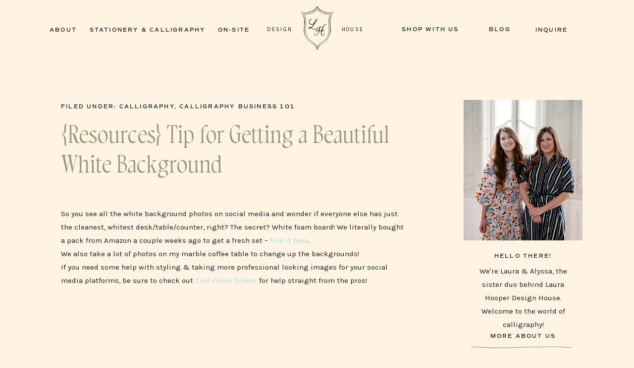

--- FILE ---
content_type: text/html; charset=UTF-8
request_url: https://laurahooperdesignhouse.com/2016-08-15-resources-simple-tip-for-getting-a-beautiful-white-background/
body_size: 36357
content:
<!DOCTYPE html>
<html lang="en-US" class="d">
<head>
<link rel="stylesheet" type="text/css" href="//lib.showit.co/engine/2.3.1/showit.css" />
<meta name='robots' content='index, follow, max-image-preview:large, max-snippet:-1, max-video-preview:-1' />

	<!-- This site is optimized with the Yoast SEO plugin v20.12 - https://yoast.com/wordpress/plugins/seo/ -->
	<title>{Resources} Tip for Getting a Beautiful White Background - Laura Hooper Design House</title>
	<link rel="canonical" href="https://laurahooperdesignhouse.com/2016-08-15-resources-simple-tip-for-getting-a-beautiful-white-background/" />
	<meta property="og:locale" content="en_US" />
	<meta property="og:type" content="article" />
	<meta property="og:title" content="{Resources} Tip for Getting a Beautiful White Background - Laura Hooper Design House" />
	<meta property="og:description" content="So you see all the white background photos on social media and wonder if everyone else has just the cleanest, whitest desk/table/counter, right? The secret? White foam board! We literally bought a pack from Amazon a couple weeks ago to get a fresh set &#8211; find it here. We also take a lot of photos [&hellip;]" />
	<meta property="og:url" content="https://laurahooperdesignhouse.com/2016-08-15-resources-simple-tip-for-getting-a-beautiful-white-background/" />
	<meta property="og:site_name" content="Laura Hooper Design House" />
	<meta property="article:published_time" content="2016-08-15T00:00:00+00:00" />
	<meta name="author" content="Alyssa Law" />
	<meta name="twitter:card" content="summary_large_image" />
	<meta name="twitter:label1" content="Written by" />
	<meta name="twitter:data1" content="Alyssa Law" />
	<script type="application/ld+json" class="yoast-schema-graph">{"@context":"https://schema.org","@graph":[{"@type":"WebPage","@id":"https://laurahooperdesignhouse.com/2016-08-15-resources-simple-tip-for-getting-a-beautiful-white-background/","url":"https://laurahooperdesignhouse.com/2016-08-15-resources-simple-tip-for-getting-a-beautiful-white-background/","name":"{Resources} Tip for Getting a Beautiful White Background - Laura Hooper Design House","isPartOf":{"@id":"https://laurahooperdesignhouse.com/#website"},"primaryImageOfPage":{"@id":"https://laurahooperdesignhouse.com/2016-08-15-resources-simple-tip-for-getting-a-beautiful-white-background/#primaryimage"},"image":{"@id":"https://laurahooperdesignhouse.com/2016-08-15-resources-simple-tip-for-getting-a-beautiful-white-background/#primaryimage"},"thumbnailUrl":"","datePublished":"2016-08-15T00:00:00+00:00","dateModified":"2016-08-15T00:00:00+00:00","author":{"@id":"https://laurahooperdesignhouse.com/#/schema/person/85156ef7630b1da7d6aeae5e7ab24203"},"breadcrumb":{"@id":"https://laurahooperdesignhouse.com/2016-08-15-resources-simple-tip-for-getting-a-beautiful-white-background/#breadcrumb"},"inLanguage":"en-US","potentialAction":[{"@type":"ReadAction","target":["https://laurahooperdesignhouse.com/2016-08-15-resources-simple-tip-for-getting-a-beautiful-white-background/"]}]},{"@type":"ImageObject","inLanguage":"en-US","@id":"https://laurahooperdesignhouse.com/2016-08-15-resources-simple-tip-for-getting-a-beautiful-white-background/#primaryimage","url":"","contentUrl":""},{"@type":"BreadcrumbList","@id":"https://laurahooperdesignhouse.com/2016-08-15-resources-simple-tip-for-getting-a-beautiful-white-background/#breadcrumb","itemListElement":[{"@type":"ListItem","position":1,"name":"Home","item":"https://laurahooperdesignhouse.com/"},{"@type":"ListItem","position":2,"name":"Blog","item":"https://laurahooperdesignhouse.com/blog/"},{"@type":"ListItem","position":3,"name":"{Resources} Tip for Getting a Beautiful White Background"}]},{"@type":"WebSite","@id":"https://laurahooperdesignhouse.com/#website","url":"https://laurahooperdesignhouse.com/","name":"Laura Hooper Design House","description":"","potentialAction":[{"@type":"SearchAction","target":{"@type":"EntryPoint","urlTemplate":"https://laurahooperdesignhouse.com/?s={search_term_string}"},"query-input":"required name=search_term_string"}],"inLanguage":"en-US"},{"@type":"Person","@id":"https://laurahooperdesignhouse.com/#/schema/person/85156ef7630b1da7d6aeae5e7ab24203","name":"Alyssa Law","image":{"@type":"ImageObject","inLanguage":"en-US","@id":"https://laurahooperdesignhouse.com/#/schema/person/image/","url":"https://secure.gravatar.com/avatar/e13d8a3b8812c07cf2695ae279c204cdf5e64e8580621dbe5731a8ce75240b1a?s=96&d=mm&r=g","contentUrl":"https://secure.gravatar.com/avatar/e13d8a3b8812c07cf2695ae279c204cdf5e64e8580621dbe5731a8ce75240b1a?s=96&d=mm&r=g","caption":"Alyssa Law"},"url":"https://laurahooperdesignhouse.com/author/alyssalhcalligraphy-com/"}]}</script>
	<!-- / Yoast SEO plugin. -->


<link rel="alternate" type="application/rss+xml" title="Laura Hooper Design House &raquo; Feed" href="https://laurahooperdesignhouse.com/feed/" />
<link rel="alternate" type="application/rss+xml" title="Laura Hooper Design House &raquo; Comments Feed" href="https://laurahooperdesignhouse.com/comments/feed/" />
<link rel="alternate" type="application/rss+xml" title="Laura Hooper Design House &raquo; {Resources} Tip for Getting a Beautiful White Background Comments Feed" href="https://laurahooperdesignhouse.com/2016-08-15-resources-simple-tip-for-getting-a-beautiful-white-background/feed/" />
		<!-- This site uses the Google Analytics by MonsterInsights plugin v8.18 - Using Analytics tracking - https://www.monsterinsights.com/ -->
							<script src="//www.googletagmanager.com/gtag/js?id=G-E00QQCPMRC"  data-cfasync="false" data-wpfc-render="false" type="text/javascript" async></script>
			<script data-cfasync="false" data-wpfc-render="false" type="text/javascript">
				var mi_version = '8.18';
				var mi_track_user = true;
				var mi_no_track_reason = '';
				
								var disableStrs = [
										'ga-disable-G-E00QQCPMRC',
									];

				/* Function to detect opted out users */
				function __gtagTrackerIsOptedOut() {
					for (var index = 0; index < disableStrs.length; index++) {
						if (document.cookie.indexOf(disableStrs[index] + '=true') > -1) {
							return true;
						}
					}

					return false;
				}

				/* Disable tracking if the opt-out cookie exists. */
				if (__gtagTrackerIsOptedOut()) {
					for (var index = 0; index < disableStrs.length; index++) {
						window[disableStrs[index]] = true;
					}
				}

				/* Opt-out function */
				function __gtagTrackerOptout() {
					for (var index = 0; index < disableStrs.length; index++) {
						document.cookie = disableStrs[index] + '=true; expires=Thu, 31 Dec 2099 23:59:59 UTC; path=/';
						window[disableStrs[index]] = true;
					}
				}

				if ('undefined' === typeof gaOptout) {
					function gaOptout() {
						__gtagTrackerOptout();
					}
				}
								window.dataLayer = window.dataLayer || [];

				window.MonsterInsightsDualTracker = {
					helpers: {},
					trackers: {},
				};
				if (mi_track_user) {
					function __gtagDataLayer() {
						dataLayer.push(arguments);
					}

					function __gtagTracker(type, name, parameters) {
						if (!parameters) {
							parameters = {};
						}

						if (parameters.send_to) {
							__gtagDataLayer.apply(null, arguments);
							return;
						}

						if (type === 'event') {
														parameters.send_to = monsterinsights_frontend.v4_id;
							var hookName = name;
							if (typeof parameters['event_category'] !== 'undefined') {
								hookName = parameters['event_category'] + ':' + name;
							}

							if (typeof MonsterInsightsDualTracker.trackers[hookName] !== 'undefined') {
								MonsterInsightsDualTracker.trackers[hookName](parameters);
							} else {
								__gtagDataLayer('event', name, parameters);
							}
							
						} else {
							__gtagDataLayer.apply(null, arguments);
						}
					}

					__gtagTracker('js', new Date());
					__gtagTracker('set', {
						'developer_id.dZGIzZG': true,
											});
										__gtagTracker('config', 'G-E00QQCPMRC', {"forceSSL":"true","link_attribution":"true"} );
															window.gtag = __gtagTracker;										(function () {
						/* https://developers.google.com/analytics/devguides/collection/analyticsjs/ */
						/* ga and __gaTracker compatibility shim. */
						var noopfn = function () {
							return null;
						};
						var newtracker = function () {
							return new Tracker();
						};
						var Tracker = function () {
							return null;
						};
						var p = Tracker.prototype;
						p.get = noopfn;
						p.set = noopfn;
						p.send = function () {
							var args = Array.prototype.slice.call(arguments);
							args.unshift('send');
							__gaTracker.apply(null, args);
						};
						var __gaTracker = function () {
							var len = arguments.length;
							if (len === 0) {
								return;
							}
							var f = arguments[len - 1];
							if (typeof f !== 'object' || f === null || typeof f.hitCallback !== 'function') {
								if ('send' === arguments[0]) {
									var hitConverted, hitObject = false, action;
									if ('event' === arguments[1]) {
										if ('undefined' !== typeof arguments[3]) {
											hitObject = {
												'eventAction': arguments[3],
												'eventCategory': arguments[2],
												'eventLabel': arguments[4],
												'value': arguments[5] ? arguments[5] : 1,
											}
										}
									}
									if ('pageview' === arguments[1]) {
										if ('undefined' !== typeof arguments[2]) {
											hitObject = {
												'eventAction': 'page_view',
												'page_path': arguments[2],
											}
										}
									}
									if (typeof arguments[2] === 'object') {
										hitObject = arguments[2];
									}
									if (typeof arguments[5] === 'object') {
										Object.assign(hitObject, arguments[5]);
									}
									if ('undefined' !== typeof arguments[1].hitType) {
										hitObject = arguments[1];
										if ('pageview' === hitObject.hitType) {
											hitObject.eventAction = 'page_view';
										}
									}
									if (hitObject) {
										action = 'timing' === arguments[1].hitType ? 'timing_complete' : hitObject.eventAction;
										hitConverted = mapArgs(hitObject);
										__gtagTracker('event', action, hitConverted);
									}
								}
								return;
							}

							function mapArgs(args) {
								var arg, hit = {};
								var gaMap = {
									'eventCategory': 'event_category',
									'eventAction': 'event_action',
									'eventLabel': 'event_label',
									'eventValue': 'event_value',
									'nonInteraction': 'non_interaction',
									'timingCategory': 'event_category',
									'timingVar': 'name',
									'timingValue': 'value',
									'timingLabel': 'event_label',
									'page': 'page_path',
									'location': 'page_location',
									'title': 'page_title',
								};
								for (arg in args) {
																		if (!(!args.hasOwnProperty(arg) || !gaMap.hasOwnProperty(arg))) {
										hit[gaMap[arg]] = args[arg];
									} else {
										hit[arg] = args[arg];
									}
								}
								return hit;
							}

							try {
								f.hitCallback();
							} catch (ex) {
							}
						};
						__gaTracker.create = newtracker;
						__gaTracker.getByName = newtracker;
						__gaTracker.getAll = function () {
							return [];
						};
						__gaTracker.remove = noopfn;
						__gaTracker.loaded = true;
						window['__gaTracker'] = __gaTracker;
					})();
									} else {
										console.log("");
					(function () {
						function __gtagTracker() {
							return null;
						}

						window['__gtagTracker'] = __gtagTracker;
						window['gtag'] = __gtagTracker;
					})();
									}
			</script>
				<!-- / Google Analytics by MonsterInsights -->
		<script type="text/javascript">
/* <![CDATA[ */
window._wpemojiSettings = {"baseUrl":"https:\/\/s.w.org\/images\/core\/emoji\/16.0.1\/72x72\/","ext":".png","svgUrl":"https:\/\/s.w.org\/images\/core\/emoji\/16.0.1\/svg\/","svgExt":".svg","source":{"concatemoji":"https:\/\/laurahooperdesignhouse.com\/wp-includes\/js\/wp-emoji-release.min.js?ver=6.8.3"}};
/*! This file is auto-generated */
!function(s,n){var o,i,e;function c(e){try{var t={supportTests:e,timestamp:(new Date).valueOf()};sessionStorage.setItem(o,JSON.stringify(t))}catch(e){}}function p(e,t,n){e.clearRect(0,0,e.canvas.width,e.canvas.height),e.fillText(t,0,0);var t=new Uint32Array(e.getImageData(0,0,e.canvas.width,e.canvas.height).data),a=(e.clearRect(0,0,e.canvas.width,e.canvas.height),e.fillText(n,0,0),new Uint32Array(e.getImageData(0,0,e.canvas.width,e.canvas.height).data));return t.every(function(e,t){return e===a[t]})}function u(e,t){e.clearRect(0,0,e.canvas.width,e.canvas.height),e.fillText(t,0,0);for(var n=e.getImageData(16,16,1,1),a=0;a<n.data.length;a++)if(0!==n.data[a])return!1;return!0}function f(e,t,n,a){switch(t){case"flag":return n(e,"\ud83c\udff3\ufe0f\u200d\u26a7\ufe0f","\ud83c\udff3\ufe0f\u200b\u26a7\ufe0f")?!1:!n(e,"\ud83c\udde8\ud83c\uddf6","\ud83c\udde8\u200b\ud83c\uddf6")&&!n(e,"\ud83c\udff4\udb40\udc67\udb40\udc62\udb40\udc65\udb40\udc6e\udb40\udc67\udb40\udc7f","\ud83c\udff4\u200b\udb40\udc67\u200b\udb40\udc62\u200b\udb40\udc65\u200b\udb40\udc6e\u200b\udb40\udc67\u200b\udb40\udc7f");case"emoji":return!a(e,"\ud83e\udedf")}return!1}function g(e,t,n,a){var r="undefined"!=typeof WorkerGlobalScope&&self instanceof WorkerGlobalScope?new OffscreenCanvas(300,150):s.createElement("canvas"),o=r.getContext("2d",{willReadFrequently:!0}),i=(o.textBaseline="top",o.font="600 32px Arial",{});return e.forEach(function(e){i[e]=t(o,e,n,a)}),i}function t(e){var t=s.createElement("script");t.src=e,t.defer=!0,s.head.appendChild(t)}"undefined"!=typeof Promise&&(o="wpEmojiSettingsSupports",i=["flag","emoji"],n.supports={everything:!0,everythingExceptFlag:!0},e=new Promise(function(e){s.addEventListener("DOMContentLoaded",e,{once:!0})}),new Promise(function(t){var n=function(){try{var e=JSON.parse(sessionStorage.getItem(o));if("object"==typeof e&&"number"==typeof e.timestamp&&(new Date).valueOf()<e.timestamp+604800&&"object"==typeof e.supportTests)return e.supportTests}catch(e){}return null}();if(!n){if("undefined"!=typeof Worker&&"undefined"!=typeof OffscreenCanvas&&"undefined"!=typeof URL&&URL.createObjectURL&&"undefined"!=typeof Blob)try{var e="postMessage("+g.toString()+"("+[JSON.stringify(i),f.toString(),p.toString(),u.toString()].join(",")+"));",a=new Blob([e],{type:"text/javascript"}),r=new Worker(URL.createObjectURL(a),{name:"wpTestEmojiSupports"});return void(r.onmessage=function(e){c(n=e.data),r.terminate(),t(n)})}catch(e){}c(n=g(i,f,p,u))}t(n)}).then(function(e){for(var t in e)n.supports[t]=e[t],n.supports.everything=n.supports.everything&&n.supports[t],"flag"!==t&&(n.supports.everythingExceptFlag=n.supports.everythingExceptFlag&&n.supports[t]);n.supports.everythingExceptFlag=n.supports.everythingExceptFlag&&!n.supports.flag,n.DOMReady=!1,n.readyCallback=function(){n.DOMReady=!0}}).then(function(){return e}).then(function(){var e;n.supports.everything||(n.readyCallback(),(e=n.source||{}).concatemoji?t(e.concatemoji):e.wpemoji&&e.twemoji&&(t(e.twemoji),t(e.wpemoji)))}))}((window,document),window._wpemojiSettings);
/* ]]> */
</script>
<style id='wp-emoji-styles-inline-css' type='text/css'>

	img.wp-smiley, img.emoji {
		display: inline !important;
		border: none !important;
		box-shadow: none !important;
		height: 1em !important;
		width: 1em !important;
		margin: 0 0.07em !important;
		vertical-align: -0.1em !important;
		background: none !important;
		padding: 0 !important;
	}
</style>
<link rel='stylesheet' id='wp-block-library-css' href='https://laurahooperdesignhouse.com/wp-includes/css/dist/block-library/style.min.css?ver=6.8.3' type='text/css' media='all' />
<style id='classic-theme-styles-inline-css' type='text/css'>
/*! This file is auto-generated */
.wp-block-button__link{color:#fff;background-color:#32373c;border-radius:9999px;box-shadow:none;text-decoration:none;padding:calc(.667em + 2px) calc(1.333em + 2px);font-size:1.125em}.wp-block-file__button{background:#32373c;color:#fff;text-decoration:none}
</style>
<style id='global-styles-inline-css' type='text/css'>
:root{--wp--preset--aspect-ratio--square: 1;--wp--preset--aspect-ratio--4-3: 4/3;--wp--preset--aspect-ratio--3-4: 3/4;--wp--preset--aspect-ratio--3-2: 3/2;--wp--preset--aspect-ratio--2-3: 2/3;--wp--preset--aspect-ratio--16-9: 16/9;--wp--preset--aspect-ratio--9-16: 9/16;--wp--preset--color--black: #000000;--wp--preset--color--cyan-bluish-gray: #abb8c3;--wp--preset--color--white: #ffffff;--wp--preset--color--pale-pink: #f78da7;--wp--preset--color--vivid-red: #cf2e2e;--wp--preset--color--luminous-vivid-orange: #ff6900;--wp--preset--color--luminous-vivid-amber: #fcb900;--wp--preset--color--light-green-cyan: #7bdcb5;--wp--preset--color--vivid-green-cyan: #00d084;--wp--preset--color--pale-cyan-blue: #8ed1fc;--wp--preset--color--vivid-cyan-blue: #0693e3;--wp--preset--color--vivid-purple: #9b51e0;--wp--preset--gradient--vivid-cyan-blue-to-vivid-purple: linear-gradient(135deg,rgba(6,147,227,1) 0%,rgb(155,81,224) 100%);--wp--preset--gradient--light-green-cyan-to-vivid-green-cyan: linear-gradient(135deg,rgb(122,220,180) 0%,rgb(0,208,130) 100%);--wp--preset--gradient--luminous-vivid-amber-to-luminous-vivid-orange: linear-gradient(135deg,rgba(252,185,0,1) 0%,rgba(255,105,0,1) 100%);--wp--preset--gradient--luminous-vivid-orange-to-vivid-red: linear-gradient(135deg,rgba(255,105,0,1) 0%,rgb(207,46,46) 100%);--wp--preset--gradient--very-light-gray-to-cyan-bluish-gray: linear-gradient(135deg,rgb(238,238,238) 0%,rgb(169,184,195) 100%);--wp--preset--gradient--cool-to-warm-spectrum: linear-gradient(135deg,rgb(74,234,220) 0%,rgb(151,120,209) 20%,rgb(207,42,186) 40%,rgb(238,44,130) 60%,rgb(251,105,98) 80%,rgb(254,248,76) 100%);--wp--preset--gradient--blush-light-purple: linear-gradient(135deg,rgb(255,206,236) 0%,rgb(152,150,240) 100%);--wp--preset--gradient--blush-bordeaux: linear-gradient(135deg,rgb(254,205,165) 0%,rgb(254,45,45) 50%,rgb(107,0,62) 100%);--wp--preset--gradient--luminous-dusk: linear-gradient(135deg,rgb(255,203,112) 0%,rgb(199,81,192) 50%,rgb(65,88,208) 100%);--wp--preset--gradient--pale-ocean: linear-gradient(135deg,rgb(255,245,203) 0%,rgb(182,227,212) 50%,rgb(51,167,181) 100%);--wp--preset--gradient--electric-grass: linear-gradient(135deg,rgb(202,248,128) 0%,rgb(113,206,126) 100%);--wp--preset--gradient--midnight: linear-gradient(135deg,rgb(2,3,129) 0%,rgb(40,116,252) 100%);--wp--preset--font-size--small: 13px;--wp--preset--font-size--medium: 20px;--wp--preset--font-size--large: 36px;--wp--preset--font-size--x-large: 42px;--wp--preset--spacing--20: 0.44rem;--wp--preset--spacing--30: 0.67rem;--wp--preset--spacing--40: 1rem;--wp--preset--spacing--50: 1.5rem;--wp--preset--spacing--60: 2.25rem;--wp--preset--spacing--70: 3.38rem;--wp--preset--spacing--80: 5.06rem;--wp--preset--shadow--natural: 6px 6px 9px rgba(0, 0, 0, 0.2);--wp--preset--shadow--deep: 12px 12px 50px rgba(0, 0, 0, 0.4);--wp--preset--shadow--sharp: 6px 6px 0px rgba(0, 0, 0, 0.2);--wp--preset--shadow--outlined: 6px 6px 0px -3px rgba(255, 255, 255, 1), 6px 6px rgba(0, 0, 0, 1);--wp--preset--shadow--crisp: 6px 6px 0px rgba(0, 0, 0, 1);}:where(.is-layout-flex){gap: 0.5em;}:where(.is-layout-grid){gap: 0.5em;}body .is-layout-flex{display: flex;}.is-layout-flex{flex-wrap: wrap;align-items: center;}.is-layout-flex > :is(*, div){margin: 0;}body .is-layout-grid{display: grid;}.is-layout-grid > :is(*, div){margin: 0;}:where(.wp-block-columns.is-layout-flex){gap: 2em;}:where(.wp-block-columns.is-layout-grid){gap: 2em;}:where(.wp-block-post-template.is-layout-flex){gap: 1.25em;}:where(.wp-block-post-template.is-layout-grid){gap: 1.25em;}.has-black-color{color: var(--wp--preset--color--black) !important;}.has-cyan-bluish-gray-color{color: var(--wp--preset--color--cyan-bluish-gray) !important;}.has-white-color{color: var(--wp--preset--color--white) !important;}.has-pale-pink-color{color: var(--wp--preset--color--pale-pink) !important;}.has-vivid-red-color{color: var(--wp--preset--color--vivid-red) !important;}.has-luminous-vivid-orange-color{color: var(--wp--preset--color--luminous-vivid-orange) !important;}.has-luminous-vivid-amber-color{color: var(--wp--preset--color--luminous-vivid-amber) !important;}.has-light-green-cyan-color{color: var(--wp--preset--color--light-green-cyan) !important;}.has-vivid-green-cyan-color{color: var(--wp--preset--color--vivid-green-cyan) !important;}.has-pale-cyan-blue-color{color: var(--wp--preset--color--pale-cyan-blue) !important;}.has-vivid-cyan-blue-color{color: var(--wp--preset--color--vivid-cyan-blue) !important;}.has-vivid-purple-color{color: var(--wp--preset--color--vivid-purple) !important;}.has-black-background-color{background-color: var(--wp--preset--color--black) !important;}.has-cyan-bluish-gray-background-color{background-color: var(--wp--preset--color--cyan-bluish-gray) !important;}.has-white-background-color{background-color: var(--wp--preset--color--white) !important;}.has-pale-pink-background-color{background-color: var(--wp--preset--color--pale-pink) !important;}.has-vivid-red-background-color{background-color: var(--wp--preset--color--vivid-red) !important;}.has-luminous-vivid-orange-background-color{background-color: var(--wp--preset--color--luminous-vivid-orange) !important;}.has-luminous-vivid-amber-background-color{background-color: var(--wp--preset--color--luminous-vivid-amber) !important;}.has-light-green-cyan-background-color{background-color: var(--wp--preset--color--light-green-cyan) !important;}.has-vivid-green-cyan-background-color{background-color: var(--wp--preset--color--vivid-green-cyan) !important;}.has-pale-cyan-blue-background-color{background-color: var(--wp--preset--color--pale-cyan-blue) !important;}.has-vivid-cyan-blue-background-color{background-color: var(--wp--preset--color--vivid-cyan-blue) !important;}.has-vivid-purple-background-color{background-color: var(--wp--preset--color--vivid-purple) !important;}.has-black-border-color{border-color: var(--wp--preset--color--black) !important;}.has-cyan-bluish-gray-border-color{border-color: var(--wp--preset--color--cyan-bluish-gray) !important;}.has-white-border-color{border-color: var(--wp--preset--color--white) !important;}.has-pale-pink-border-color{border-color: var(--wp--preset--color--pale-pink) !important;}.has-vivid-red-border-color{border-color: var(--wp--preset--color--vivid-red) !important;}.has-luminous-vivid-orange-border-color{border-color: var(--wp--preset--color--luminous-vivid-orange) !important;}.has-luminous-vivid-amber-border-color{border-color: var(--wp--preset--color--luminous-vivid-amber) !important;}.has-light-green-cyan-border-color{border-color: var(--wp--preset--color--light-green-cyan) !important;}.has-vivid-green-cyan-border-color{border-color: var(--wp--preset--color--vivid-green-cyan) !important;}.has-pale-cyan-blue-border-color{border-color: var(--wp--preset--color--pale-cyan-blue) !important;}.has-vivid-cyan-blue-border-color{border-color: var(--wp--preset--color--vivid-cyan-blue) !important;}.has-vivid-purple-border-color{border-color: var(--wp--preset--color--vivid-purple) !important;}.has-vivid-cyan-blue-to-vivid-purple-gradient-background{background: var(--wp--preset--gradient--vivid-cyan-blue-to-vivid-purple) !important;}.has-light-green-cyan-to-vivid-green-cyan-gradient-background{background: var(--wp--preset--gradient--light-green-cyan-to-vivid-green-cyan) !important;}.has-luminous-vivid-amber-to-luminous-vivid-orange-gradient-background{background: var(--wp--preset--gradient--luminous-vivid-amber-to-luminous-vivid-orange) !important;}.has-luminous-vivid-orange-to-vivid-red-gradient-background{background: var(--wp--preset--gradient--luminous-vivid-orange-to-vivid-red) !important;}.has-very-light-gray-to-cyan-bluish-gray-gradient-background{background: var(--wp--preset--gradient--very-light-gray-to-cyan-bluish-gray) !important;}.has-cool-to-warm-spectrum-gradient-background{background: var(--wp--preset--gradient--cool-to-warm-spectrum) !important;}.has-blush-light-purple-gradient-background{background: var(--wp--preset--gradient--blush-light-purple) !important;}.has-blush-bordeaux-gradient-background{background: var(--wp--preset--gradient--blush-bordeaux) !important;}.has-luminous-dusk-gradient-background{background: var(--wp--preset--gradient--luminous-dusk) !important;}.has-pale-ocean-gradient-background{background: var(--wp--preset--gradient--pale-ocean) !important;}.has-electric-grass-gradient-background{background: var(--wp--preset--gradient--electric-grass) !important;}.has-midnight-gradient-background{background: var(--wp--preset--gradient--midnight) !important;}.has-small-font-size{font-size: var(--wp--preset--font-size--small) !important;}.has-medium-font-size{font-size: var(--wp--preset--font-size--medium) !important;}.has-large-font-size{font-size: var(--wp--preset--font-size--large) !important;}.has-x-large-font-size{font-size: var(--wp--preset--font-size--x-large) !important;}
:where(.wp-block-post-template.is-layout-flex){gap: 1.25em;}:where(.wp-block-post-template.is-layout-grid){gap: 1.25em;}
:where(.wp-block-columns.is-layout-flex){gap: 2em;}:where(.wp-block-columns.is-layout-grid){gap: 2em;}
:root :where(.wp-block-pullquote){font-size: 1.5em;line-height: 1.6;}
</style>
<link rel='stylesheet' id='jpibfi-style-css' href='https://laurahooperdesignhouse.com/wp-content/plugins/jquery-pin-it-button-for-images/css/client.css?ver=3.0.6' type='text/css' media='all' />
<link rel='stylesheet' id='pub-style-css' href='https://laurahooperdesignhouse.com/wp-content/themes/showit/pubs/0bjc8ufftcewhgdoar0taw/20250602161811Srq7a6w/assets/pub.css?ver=1748881101' type='text/css' media='all' />
<script type="text/javascript" src="https://laurahooperdesignhouse.com/wp-content/plugins/google-analytics-for-wordpress/assets/js/frontend-gtag.min.js?ver=8.18" id="monsterinsights-frontend-script-js"></script>
<script data-cfasync="false" data-wpfc-render="false" type="text/javascript" id='monsterinsights-frontend-script-js-extra'>/* <![CDATA[ */
var monsterinsights_frontend = {"js_events_tracking":"true","download_extensions":"doc,pdf,ppt,zip,xls,docx,pptx,xlsx","inbound_paths":"[{\"path\":\"\\\/go\\\/\",\"label\":\"affiliate\"},{\"path\":\"\\\/recommend\\\/\",\"label\":\"affiliate\"}]","home_url":"https:\/\/laurahooperdesignhouse.com","hash_tracking":"false","v4_id":"G-E00QQCPMRC"};/* ]]> */
</script>
<script type="text/javascript" src="https://laurahooperdesignhouse.com/wp-includes/js/jquery/jquery.min.js?ver=3.7.1" id="jquery-core-js"></script>
<script type="text/javascript" id="jquery-core-js-after">
/* <![CDATA[ */
$ = jQuery;
/* ]]> */
</script>
<script type="text/javascript" src="https://laurahooperdesignhouse.com/wp-includes/js/jquery/jquery-migrate.min.js?ver=3.4.1" id="jquery-migrate-js"></script>
<script type="text/javascript" src="https://laurahooperdesignhouse.com/wp-content/themes/showit/pubs/0bjc8ufftcewhgdoar0taw/20250602161811Srq7a6w/assets/pub.js?ver=1748881101" id="pub-script-js"></script>
<link rel="https://api.w.org/" href="https://laurahooperdesignhouse.com/wp-json/" /><link rel="alternate" title="JSON" type="application/json" href="https://laurahooperdesignhouse.com/wp-json/wp/v2/posts/680" /><link rel="EditURI" type="application/rsd+xml" title="RSD" href="https://laurahooperdesignhouse.com/xmlrpc.php?rsd" />
<link rel='shortlink' href='https://laurahooperdesignhouse.com/?p=680' />
<link rel="alternate" title="oEmbed (JSON)" type="application/json+oembed" href="https://laurahooperdesignhouse.com/wp-json/oembed/1.0/embed?url=https%3A%2F%2Flaurahooperdesignhouse.com%2F2016-08-15-resources-simple-tip-for-getting-a-beautiful-white-background%2F" />
<link rel="alternate" title="oEmbed (XML)" type="text/xml+oembed" href="https://laurahooperdesignhouse.com/wp-json/oembed/1.0/embed?url=https%3A%2F%2Flaurahooperdesignhouse.com%2F2016-08-15-resources-simple-tip-for-getting-a-beautiful-white-background%2F&#038;format=xml" />
<style type="text/css">
	a.pinit-button.custom span {
	background-image: url("https://laurahooperdesignhouse.com/wp-content/uploads/2022/07/Laura-Hooper-Design-House-Blog_Pinterest-Icon-1.png");	}

	.pinit-hover {
		opacity: 0.8 !important;
		filter: alpha(opacity=80) !important;
	}
	a.pinit-button {
	border-bottom: 0 !important;
	box-shadow: none !important;
	margin-bottom: 0 !important;
}
a.pinit-button::after {
    display: none;
}</style>
		
<meta charset="UTF-8" />
<meta name="viewport" content="width=device-width, initial-scale=1" />
<link rel="icon" type="image/png" href="//static.showit.co/200/3VTCkXEvRdaGS-m_yz-zDg/165623/laura_hooper_design_house_favicon.png" />
<link rel="preconnect" href="https://static.showit.co" />

<link rel="preconnect" href="https://fonts.googleapis.com">
<link rel="preconnect" href="https://fonts.gstatic.com" crossorigin>
<link href="https://fonts.googleapis.com/css?family=Karla:regular" rel="stylesheet" type="text/css"/>
<style>
@font-face{font-family:Commuter Sans Semi Bold;src:url('//static.showit.co/file/Pr6x7cJOTyWmBClUsxOovQ/165623/font.woff');}
@font-face{font-family:Promenade Regular;src:url('//static.showit.co/file/dIICvxFcQNaP2BID-NxLxg/165623/promenade-regular.woff');}
@font-face{font-family:Promenade Italic;src:url('//static.showit.co/file/vVNZuOmIS92etYzSNUZNEw/165623/promenade-italic.woff');}
</style>
<script id="init_data" type="application/json">
{"mobile":{"w":320,"bgMediaType":"none","bgFillType":"color","bgColor":"colors-6"},"desktop":{"w":1200,"bgColor":"colors-6","bgMediaType":"none","bgFillType":"color"},"sid":"0bjc8ufftcewhgdoar0taw","break":768,"assetURL":"//static.showit.co","contactFormId":"165623/295993","cfAction":"aHR0cHM6Ly9jbGllbnRzZXJ2aWNlLnNob3dpdC5jby9jb250YWN0Zm9ybQ==","sgAction":"aHR0cHM6Ly9jbGllbnRzZXJ2aWNlLnNob3dpdC5jby9zb2NpYWxncmlk","blockData":[{"slug":"ghost-scrollbar","visible":"a","states":[],"d":{"h":1,"w":1200,"locking":{"side":"t"},"bgFillType":"color","bgColor":"colors-6","bgMediaType":"none"},"m":{"h":1,"w":320,"locking":{"side":"t"},"bgFillType":"color","bgColor":"colors-6","bgMediaType":"none"}},{"slug":"mobile-header","visible":"m","states":[],"d":{"h":1,"w":1200,"bgFillType":"color","bgColor":"#000000:0","bgMediaType":"none"},"m":{"h":100,"w":320,"bgFillType":"color","bgColor":"colors-6","bgMediaType":"none"}},{"slug":"mobile-menu-button","visible":"m","states":[],"d":{"h":400,"w":1200,"bgFillType":"color","bgColor":"colors-7","bgMediaType":"none"},"m":{"h":38,"w":320,"locking":{"side":"t","scrollOffset":1},"bgFillType":"color","bgColor":"colors-6","bgMediaType":"none"}},{"slug":"mobile-menu","visible":"m","states":[{"d":{"bgFillType":"color","bgColor":"#000000:0","bgMediaType":"none"},"m":{"bgFillType":"color","bgColor":"#000000:0","bgMediaType":"none"},"slug":"main-menu"},{"d":{"bgFillType":"color","bgColor":"#000000:0","bgMediaType":"none"},"m":{"bgFillType":"color","bgColor":"#000000:0","bgMediaType":"none"},"slug":"weddings-menu"},{"d":{"bgFillType":"color","bgColor":"#000000:0","bgMediaType":"none"},"m":{"bgFillType":"color","bgColor":"#000000:0","bgMediaType":"none"},"slug":"calligraphy-menu"},{"d":{"bgFillType":"color","bgColor":"#000000:0","bgMediaType":"none"},"m":{"bgFillType":"color","bgColor":"#000000:0","bgMediaType":"none"},"slug":"shop-foxhill-menu"},{"d":{"bgFillType":"color","bgColor":"#000000:0","bgMediaType":"none"},"m":{"bgFillType":"color","bgColor":"#000000:0","bgMediaType":"none"},"slug":"holiday-shop-foxhill-menu"},{"d":{"bgFillType":"color","bgColor":"#000000:0","bgMediaType":"none"},"m":{"bgFillType":"color","bgColor":"#000000:0","bgMediaType":"none"},"slug":"about-menu"}],"d":{"h":113,"w":1200,"locking":{"side":"t","scrollOffset":1},"stateTrIn":{"type":"none","duration":0.5,"direction":"Down"},"stateTrOut":{"type":"none","duration":0.5,"direction":"Down"},"bgFillType":"color","bgColor":"colors-6","bgMediaType":"none"},"m":{"h":509,"w":320,"locking":{"side":"t"},"nature":"wH","trIn":{"type":"fade","duration":0.5,"direction":"Left"},"trOut":{"type":"fade","direction":"Left"},"stateTrIn":{"type":"none","duration":0.5,"direction":"Down"},"stateTrOut":{"type":"none","duration":0.5,"direction":"Down"},"bgFillType":"color","bgColor":"colors-1","bgMediaType":"none","tr":{"in":{"cl":"fadeIn","d":0.5,"dl":"0"},"out":{"cl":"fadeOut","d":"0.5","dl":"0"}}},"stateTrans":[{},{},{},{},{},{}]},{"slug":"desktop-menu-centered","visible":"d","states":[{"d":{"bgFillType":"color","bgColor":"#000000:0","bgMediaType":"none"},"m":{"bgFillType":"color","bgColor":"#000000:0","bgMediaType":"none"},"slug":"primary-logo"},{"d":{"bgFillType":"color","bgColor":"#000000:0","bgMediaType":"none"},"m":{"bgFillType":"color","bgColor":"#000000:0","bgMediaType":"none"},"slug":"crest-logo"},{"d":{"bgFillType":"color","bgColor":"#000000:0","bgMediaType":"none"},"m":{"bgFillType":"color","bgColor":"#000000:0","bgMediaType":"none"},"slug":"stationery-menu"},{"d":{"bgFillType":"color","bgColor":"#000000:0","bgMediaType":"none"},"m":{"bgFillType":"color","bgColor":"#000000:0","bgMediaType":"none"},"slug":"on-site-menu"},{"d":{"bgFillType":"color","bgColor":"#000000:0","bgMediaType":"none"},"m":{"bgFillType":"color","bgColor":"#000000:0","bgMediaType":"none"},"slug":"shop-foxhill-menu"},{"d":{"bgFillType":"color","bgColor":"#000000:0","bgMediaType":"none"},"m":{"bgFillType":"color","bgColor":"#000000:0","bgMediaType":"none"},"slug":"holiday-shop-foxhill-menu"},{"d":{"bgFillType":"color","bgColor":"#000000:0","bgMediaType":"none"},"m":{"bgFillType":"color","bgColor":"#000000:0","bgMediaType":"none"},"slug":"about-menu"}],"d":{"h":126,"w":1200,"locking":{"side":"st","scrollOffset":1},"trIn":{"type":"fade","duration":0.75,"direction":"Down"},"trOut":{"type":"fade","direction":"Up"},"stateTrIn":{"type":"none","duration":0.5,"direction":"Down"},"stateTrOut":{"type":"none","duration":0.5,"direction":"Down"},"bgFillType":"color","bgColor":"colors-6","bgMediaType":"none","tr":{"in":{"cl":"fadeIn","d":0.75,"dl":"0"},"out":{"cl":"fadeOut","d":"0.5","dl":"0"}}},"m":{"h":509,"w":320,"locking":{"side":"t"},"nature":"wH","stateTrIn":{"type":"none","duration":0.5,"direction":"Down"},"stateTrOut":{"type":"none","duration":0.5,"direction":"Down"},"bgFillType":"color","bgColor":"colors-1","bgMediaType":"none"},"stateTrans":[{},{},{},{},{},{},{}]},{"slug":"sidebar","visible":"d","states":[],"d":{"h":1,"w":1200,"bgFillType":"color","bgColor":"colors-6","bgMediaType":"none"},"m":{"h":200,"w":320,"bgFillType":"color","bgColor":"colors-7","bgMediaType":"none"}},{"slug":"categories","visible":"a","states":[],"d":{"h":104,"w":1200,"nature":"dH","bgFillType":"color","bgColor":"colors-6","bgMediaType":"none"},"m":{"h":66,"w":320,"nature":"dH","bgFillType":"color","bgColor":"colors-6","bgMediaType":"none"},"ps":[{"trigger":"percent","type":"change","block":"desktop-menu-centered","state":"0"}]},{"slug":"title","visible":"a","states":[],"d":{"h":140,"w":1200,"nature":"dH","bgFillType":"color","bgColor":"colors-6","bgMediaType":"none"},"m":{"h":168,"w":320,"nature":"dH","bgFillType":"color","bgColor":"colors-6","bgMediaType":"none"},"ps":[{"trigger":"percent","type":"change","block":"desktop-menu-centered","state":"0"}]},{"slug":"post-content","visible":"a","states":[],"d":{"h":3587,"w":1200,"nature":"dH","bgFillType":"color","bgColor":"colors-6","bgMediaType":"none"},"m":{"h":107,"w":320,"nature":"dH","bgFillType":"color","bgColor":"colors-6","bgMediaType":"none"}},{"slug":"newsletter-opt-in","visible":"a","states":[],"d":{"h":317,"w":1200,"bgFillType":"color","bgColor":"colors-3","bgMediaType":"none"},"m":{"h":665,"w":320,"bgFillType":"color","bgColor":"colors-3","bgMediaType":"none"}},{"slug":"blog-categories","visible":"a","states":[],"d":{"h":170,"w":1200,"bgFillType":"color","bgColor":"colors-6","bgMediaType":"none"},"m":{"h":237,"w":320,"bgFillType":"color","bgColor":"colors-6","bgMediaType":"none"}},{"slug":"mobile-disclaimer","visible":"m","states":[],"d":{"h":400,"w":1200,"bgFillType":"color","bgColor":"colors-7","bgMediaType":"none"},"m":{"h":532,"w":320,"bgFillType":"color","bgColor":"colors-6","bgMediaType":"none"}},{"slug":"instagram-feed","visible":"a","states":[],"d":{"h":338,"w":1200,"bgFillType":"color","bgColor":"colors-1","bgMediaType":"none"},"m":{"h":165,"w":320,"bgFillType":"color","bgColor":"colors-1","bgMediaType":"none"}},{"slug":"footer-1","visible":"a","states":[],"d":{"h":361,"w":1200,"bgFillType":"color","bgColor":"colors-1","bgMediaType":"none"},"m":{"h":693,"w":320,"bgFillType":"color","bgColor":"colors-1","bgMediaType":"none"}},{"slug":"shop-pop-up","visible":"a","states":[],"d":{"h":660,"w":1200,"locking":{"side":"t"},"nature":"wH","trIn":{"type":"slide","duration":1,"direction":"Up"},"trOut":{"type":"slide","direction":"Down"},"bgFillType":"color","bgColor":"colors-2","bgMediaType":"none","tr":{"in":{"cl":"slideInUp","d":1,"dl":"0"},"out":{"cl":"slideOutDown","d":"0.5","dl":"0"}}},"m":{"h":494,"w":320,"locking":{"side":"t"},"nature":"wH","trIn":{"type":"slide","duration":1,"direction":"Up"},"trOut":{"type":"slide","direction":"Down"},"bgFillType":"color","bgColor":"colors-2","bgMediaType":"none","tr":{"in":{"cl":"slideInUp","d":1,"dl":"0"},"out":{"cl":"slideOutDown","d":"0.5","dl":"0"}}}}],"elementData":[{"type":"iframe","visible":"a","id":"ghost-scrollbar_0","blockId":"ghost-scrollbar","m":{"x":48,"y":30,"w":224,"h":140,"a":0},"d":{"x":-1,"y":0,"w":1202,"h":18,"a":0}},{"type":"simple","visible":"d","id":"mobile-header_0","blockId":"mobile-header","m":{"x":0,"y":0,"w":320,"h":100,"a":0},"d":{"x":436,"y":1,"w":328,"h":162,"a":0}},{"type":"graphic","visible":"a","id":"mobile-header_1","blockId":"mobile-header","m":{"x":45,"y":22,"w":231,"h":61,"a":0},"d":{"x":476,"y":49,"w":248,"h":65,"a":0},"c":{"key":"xMAPky0ATA-7eDmL_GPO6A/165623/lh_secondary_charcoal.png","aspect_ratio":3.82193}},{"type":"text","visible":"a","id":"mobile-menu-button_0","blockId":"mobile-menu-button","m":{"x":129,"y":12,"w":63,"h":15,"a":0},"d":{"x":566,"y":192,"w":67.2,"h":16,"a":0},"pc":[{"type":"show","block":"mobile-menu"}]},{"type":"graphic","visible":"m","id":"mobile-menu_0","blockId":"mobile-menu","m":{"x":-196,"y":232,"w":528,"h":551,"a":0,"o":50,"gs":{"s":40},"lockV":"b"},"d":{"x":562,"y":17,"w":76,"h":79,"a":0},"c":{"key":"p6B7Pb4WTKOIjyjZkOkDqQ/165623/lhdh_pattern_for_side.png","aspect_ratio":0.95629}},{"type":"graphic","visible":"m","id":"mobile-menu_main-menu_0","blockId":"mobile-menu","m":{"x":15,"y":15,"w":100,"h":135,"a":0},"d":{"x":568,"y":13,"w":65,"h":88,"a":0},"c":{"key":"8osYG8IETCCoZ-u4I5FVrg/165623/lh_mark_white.png","aspect_ratio":0.74851}},{"type":"text","visible":"a","id":"mobile-menu_main-menu_1","blockId":"mobile-menu","m":{"x":83,"y":158,"w":154,"h":25,"a":0},"d":{"x":48,"y":53,"w":73,"h":21,"a":0,"lockH":"l"}},{"type":"text","visible":"a","id":"mobile-menu_main-menu_2","blockId":"mobile-menu","m":{"x":83,"y":205,"w":154,"h":25,"a":0},"d":{"x":149,"y":53,"w":103,"h":21,"a":0,"lockH":"l"}},{"type":"text","visible":"a","id":"mobile-menu_main-menu_3","blockId":"mobile-menu","m":{"x":83,"y":252,"w":154,"h":25,"a":0},"d":{"x":279,"y":53,"w":134,"h":21,"a":0,"lockH":"l"}},{"type":"text","visible":"a","id":"mobile-menu_main-menu_4","blockId":"mobile-menu","m":{"x":83,"y":300,"w":154,"h":25,"a":0},"d":{"x":795,"y":52,"w":154,"h":21,"a":0,"lockH":"r"}},{"type":"text","visible":"a","id":"mobile-menu_main-menu_5","blockId":"mobile-menu","m":{"x":83,"y":347,"w":154,"h":25,"a":0},"d":{"x":980,"y":52,"w":64,"h":21,"a":0,"lockH":"r"},"pc":[{"type":"hide","block":"mobile-menu"}]},{"type":"text","visible":"a","id":"mobile-menu_main-menu_6","blockId":"mobile-menu","m":{"x":83,"y":394,"w":154,"h":25,"a":0},"d":{"x":1075,"y":53,"w":83,"h":21,"a":0,"lockH":"r"},"pc":[{"type":"hide","block":"mobile-menu"}]},{"type":"text","visible":"a","id":"mobile-menu_weddings-menu_0","blockId":"mobile-menu","m":{"x":109,"y":217,"w":103,"h":21,"a":0},"d":{"x":148,"y":163,"w":103,"h":21,"a":0,"trIn":{"cl":"fadeIn","d":0.5,"dl":"0"},"lockH":"l"},"pc":[{"type":"hide","block":"mobile-menu"}]},{"type":"text","visible":"a","id":"mobile-menu_weddings-menu_1","blockId":"mobile-menu","m":{"x":102,"y":272,"w":116,"h":21,"a":0},"d":{"x":142,"y":208,"w":116,"h":21,"a":0,"trIn":{"cl":"fadeIn","d":0.5,"dl":"0"},"lockH":"l"},"pc":[{"type":"hide","block":"mobile-menu"}]},{"type":"simple","visible":"d","id":"mobile-menu_weddings-menu_2","blockId":"mobile-menu","m":{"x":0,"y":0,"w":320,"h":461,"a":0},"d":{"x":-17,"y":-8,"w":1231,"h":121,"a":0,"lockH":"s"}},{"type":"graphic","visible":"d","id":"mobile-menu_weddings-menu_3","blockId":"mobile-menu","m":{"x":110,"y":0,"w":100,"h":135,"a":0},"d":{"x":568,"y":13,"w":65,"h":88,"a":0},"c":{"key":"KS_IAGp-SyGnI-sM7attcg/165623/lh_mark_charcoal.png","aspect_ratio":0.74796}},{"type":"text","visible":"a","id":"mobile-menu_weddings-menu_4","blockId":"mobile-menu","m":{"x":91,"y":62,"w":139,"h":41,"a":0},"d":{"x":533,"y":34,"w":135,"h":45,"a":0}},{"type":"icon","visible":"a","id":"mobile-menu_weddings-menu_5","blockId":"mobile-menu","m":{"x":131,"y":397,"w":58,"h":58,"a":180,"lockV":"b"},"d":{"x":179,"y":252,"w":42,"h":42,"a":-90,"trIn":{"cl":"fadeIn","d":0.5,"dl":"0"},"lockH":"l"}},{"type":"graphic","visible":"a","id":"mobile-menu_weddings-menu_6","blockId":"mobile-menu","m":{"x":80,"y":115,"w":160,"h":34,"a":0,"gs":{"s":100}},"d":{"x":418,"y":17,"w":365,"h":79,"a":0},"c":{"key":"O8pDJCm6Sre2DFTJxUS6CA/165623/laura_hooper_design_house-_reverse_hand_drawn_line-_green.png","aspect_ratio":3.98379}},{"type":"text","visible":"a","id":"mobile-menu_weddings-menu_7","blockId":"mobile-menu","m":{"x":24,"y":326,"w":272,"h":21,"a":0},"d":{"x":142,"y":208,"w":116,"h":21,"a":0,"trIn":{"cl":"fadeIn","d":0.5,"dl":"0"},"lockH":"l"},"pc":[{"type":"hide","block":"mobile-menu"}]},{"type":"text","visible":"a","id":"mobile-menu_calligraphy-menu_0","blockId":"mobile-menu","m":{"x":56,"y":212,"w":209,"h":21,"a":0},"d":{"x":295,"y":163,"w":103,"h":21,"a":0,"trIn":{"cl":"fadeIn","d":0.5,"dl":"0"},"lockH":"l"},"pc":[{"type":"hide","block":"mobile-menu"}]},{"type":"text","visible":"a","id":"mobile-menu_calligraphy-menu_1","blockId":"mobile-menu","m":{"x":40,"y":265,"w":241,"h":21,"a":0},"d":{"x":289,"y":208,"w":116,"h":21,"a":0,"trIn":{"cl":"fadeIn","d":0.5,"dl":"0"},"lockH":"l"},"pc":[{"type":"hide","block":"mobile-menu"}]},{"type":"icon","visible":"a","id":"mobile-menu_calligraphy-menu_2","blockId":"mobile-menu","m":{"x":131,"y":397,"w":58,"h":58,"a":180,"lockV":"b"},"d":{"x":179,"y":252,"w":42,"h":42,"a":-90,"trIn":{"cl":"fadeIn","d":0.5,"dl":"0"},"lockH":"l"}},{"type":"text","visible":"a","id":"mobile-menu_calligraphy-menu_3","blockId":"mobile-menu","m":{"x":78,"y":96,"w":164,"h":41,"a":0},"d":{"x":533,"y":34,"w":135,"h":45,"a":0}},{"type":"graphic","visible":"a","id":"mobile-menu_calligraphy-menu_4","blockId":"mobile-menu","m":{"x":80,"y":115,"w":160,"h":34,"a":0,"gs":{"s":100}},"d":{"x":418,"y":17,"w":365,"h":79,"a":0},"c":{"key":"O8pDJCm6Sre2DFTJxUS6CA/165623/laura_hooper_design_house-_reverse_hand_drawn_line-_green.png","aspect_ratio":3.98379}},{"type":"text","visible":"a","id":"mobile-menu_calligraphy-menu_5","blockId":"mobile-menu","m":{"x":40,"y":318,"w":241,"h":21,"a":0},"d":{"x":289,"y":208,"w":116,"h":21,"a":0,"trIn":{"cl":"fadeIn","d":0.5,"dl":"0"},"lockH":"l"},"pc":[{"type":"hide","block":"mobile-menu"}]},{"type":"text","visible":"d","id":"mobile-menu_shop-foxhill-menu_0","blockId":"mobile-menu","m":{"x":35,"y":303,"w":251,"h":16,"a":0},"d":{"x":896,"y":156,"w":247,"h":21,"a":0,"trIn":{"cl":"fadeIn","d":0.5,"dl":"0"},"lockH":"r"},"pc":[{"type":"hide","block":"mobile-menu"}]},{"type":"text","visible":"a","id":"mobile-menu_shop-foxhill-menu_1","blockId":"mobile-menu","m":{"x":35,"y":276,"w":251,"h":16,"a":0},"d":{"x":1027,"y":209,"w":116,"h":21,"a":0,"trIn":{"cl":"fadeIn","d":0.5,"dl":"0"},"lockH":"r"},"pc":[{"type":"hide","block":"mobile-menu"}]},{"type":"text","visible":"a","id":"mobile-menu_shop-foxhill-menu_2","blockId":"mobile-menu","m":{"x":58,"y":212,"w":205,"h":30,"a":0},"d":{"x":952,"y":262,"w":191,"h":21,"a":0,"trIn":{"cl":"fadeIn","d":0.5,"dl":"0"},"lockH":"r"},"pc":[{"type":"hide","block":"mobile-menu"}]},{"type":"text","visible":"a","id":"mobile-menu_shop-foxhill-menu_3","blockId":"mobile-menu","m":{"x":35,"y":326,"w":251,"h":16,"a":0},"d":{"x":952,"y":314,"w":191,"h":21,"a":0,"trIn":{"cl":"fadeIn","d":0.5,"dl":"0"},"lockH":"r"},"pc":[{"type":"hide","block":"mobile-menu"}]},{"type":"text","visible":"a","id":"mobile-menu_shop-foxhill-menu_4","blockId":"mobile-menu","m":{"x":78,"y":96,"w":164,"h":41,"a":0},"d":{"x":533,"y":34,"w":135,"h":45,"a":0}},{"type":"icon","visible":"a","id":"mobile-menu_shop-foxhill-menu_5","blockId":"mobile-menu","m":{"x":131,"y":397,"w":58,"h":58,"a":180,"lockV":"b"},"d":{"x":179,"y":252,"w":42,"h":42,"a":-90,"trIn":{"cl":"fadeIn","d":0.5,"dl":"0"},"lockH":"l"}},{"type":"graphic","visible":"a","id":"mobile-menu_shop-foxhill-menu_6","blockId":"mobile-menu","m":{"x":80,"y":115,"w":160,"h":34,"a":0,"gs":{"s":100}},"d":{"x":418,"y":17,"w":365,"h":79,"a":0},"c":{"key":"O8pDJCm6Sre2DFTJxUS6CA/165623/laura_hooper_design_house-_reverse_hand_drawn_line-_green.png","aspect_ratio":3.98379}},{"type":"text","visible":"a","id":"mobile-menu_holiday-shop-foxhill-menu_0","blockId":"mobile-menu","m":{"x":35,"y":333,"w":251,"h":16,"a":0},"d":{"x":896,"y":156,"w":247,"h":21,"a":0,"trIn":{"cl":"fadeIn","d":0.5,"dl":"0"},"lockH":"r"},"pc":[{"type":"hide","block":"mobile-menu"}]},{"type":"text","visible":"a","id":"mobile-menu_holiday-shop-foxhill-menu_1","blockId":"mobile-menu","m":{"x":35,"y":254,"w":251,"h":16,"a":0},"d":{"x":1027,"y":209,"w":116,"h":21,"a":0,"trIn":{"cl":"fadeIn","d":0.5,"dl":"0"},"lockH":"r"},"pc":[{"type":"hide","block":"mobile-menu"}]},{"type":"text","visible":"a","id":"mobile-menu_holiday-shop-foxhill-menu_2","blockId":"mobile-menu","m":{"x":58,"y":160,"w":205,"h":16,"a":0},"d":{"x":952,"y":262,"w":191,"h":21,"a":0,"trIn":{"cl":"fadeIn","d":0.5,"dl":"0"},"lockH":"r"},"pc":[{"type":"hide","block":"mobile-menu"}]},{"type":"text","visible":"a","id":"mobile-menu_holiday-shop-foxhill-menu_3","blockId":"mobile-menu","m":{"x":35,"y":293,"w":251,"h":16,"a":0},"d":{"x":952,"y":314,"w":191,"h":21,"a":0,"trIn":{"cl":"fadeIn","d":0.5,"dl":"0"},"lockH":"r"},"pc":[{"type":"hide","block":"mobile-menu"}]},{"type":"text","visible":"a","id":"mobile-menu_holiday-shop-foxhill-menu_4","blockId":"mobile-menu","m":{"x":78,"y":64,"w":164,"h":41,"a":0},"d":{"x":533,"y":34,"w":135,"h":45,"a":0}},{"type":"icon","visible":"a","id":"mobile-menu_holiday-shop-foxhill-menu_5","blockId":"mobile-menu","m":{"x":131,"y":397,"w":58,"h":58,"a":180,"lockV":"b"},"d":{"x":179,"y":252,"w":42,"h":42,"a":-90,"trIn":{"cl":"fadeIn","d":0.5,"dl":"0"},"lockH":"l"}},{"type":"graphic","visible":"a","id":"mobile-menu_holiday-shop-foxhill-menu_6","blockId":"mobile-menu","m":{"x":80,"y":87,"w":160,"h":34,"a":0,"gs":{"s":100}},"d":{"x":418,"y":17,"w":365,"h":79,"a":0},"c":{"key":"O8pDJCm6Sre2DFTJxUS6CA/165623/laura_hooper_design_house-_reverse_hand_drawn_line-_green.png","aspect_ratio":3.98379}},{"type":"text","visible":"a","id":"mobile-menu_holiday-shop-foxhill-menu_7","blockId":"mobile-menu","m":{"x":58,"y":200,"w":205,"h":30,"a":0},"d":{"x":952,"y":262,"w":191,"h":21,"a":0,"trIn":{"cl":"fadeIn","d":0.5,"dl":"0"},"lockH":"r"},"pc":[{"type":"hide","block":"mobile-menu"}]},{"type":"text","visible":"a","id":"mobile-menu_about-menu_0","blockId":"mobile-menu","m":{"x":56,"y":216,"w":209,"h":33,"a":0},"d":{"x":295,"y":163,"w":103,"h":21,"a":0,"trIn":{"cl":"fadeIn","d":0.5,"dl":"0"},"lockH":"l"},"pc":[{"type":"hide","block":"mobile-menu"}]},{"type":"icon","visible":"a","id":"mobile-menu_about-menu_1","blockId":"mobile-menu","m":{"x":131,"y":397,"w":58,"h":58,"a":180,"lockV":"b"},"d":{"x":179,"y":252,"w":42,"h":42,"a":-90,"trIn":{"cl":"fadeIn","d":0.5,"dl":"0"},"lockH":"l"}},{"type":"text","visible":"a","id":"mobile-menu_about-menu_2","blockId":"mobile-menu","m":{"x":78,"y":96,"w":164,"h":41,"a":0},"d":{"x":533,"y":34,"w":135,"h":45,"a":0}},{"type":"graphic","visible":"a","id":"mobile-menu_about-menu_3","blockId":"mobile-menu","m":{"x":80,"y":115,"w":160,"h":34,"a":0,"gs":{"s":100}},"d":{"x":418,"y":17,"w":365,"h":79,"a":0},"c":{"key":"O8pDJCm6Sre2DFTJxUS6CA/165623/laura_hooper_design_house-_reverse_hand_drawn_line-_green.png","aspect_ratio":3.98379}},{"type":"text","visible":"a","id":"mobile-menu_about-menu_4","blockId":"mobile-menu","m":{"x":35,"y":296,"w":251,"h":16,"a":0},"d":{"x":841,"y":367,"w":302,"h":21,"a":0,"trIn":{"cl":"fadeIn","d":0.5,"dl":"0"},"lockH":"r"},"pc":[{"type":"hide","block":"mobile-menu"}]},{"type":"icon","visible":"m","id":"mobile-menu_2","blockId":"mobile-menu","m":{"x":275,"y":14,"w":31,"h":31,"a":0,"lockV":"t"},"d":{"x":550,"y":7,"w":100,"h":100,"a":0},"pc":[{"type":"hide","block":"mobile-menu"}]},{"type":"graphic","visible":"m","id":"desktop-menu-centered_0","blockId":"desktop-menu-centered","m":{"x":-196,"y":232,"w":528,"h":551,"a":0,"o":50,"gs":{"s":40},"lockV":"b"},"d":{"x":562,"y":17,"w":76,"h":79,"a":0},"c":{"key":"p6B7Pb4WTKOIjyjZkOkDqQ/165623/lhdh_pattern_for_side.png","aspect_ratio":0.95629}},{"type":"graphic","visible":"d","id":"desktop-menu-centered_primary-logo_0","blockId":"desktop-menu-centered","m":{"x":15,"y":15,"w":100,"h":135,"a":0},"d":{"x":568,"y":13,"w":65,"h":88,"a":0},"c":{"key":"KS_IAGp-SyGnI-sM7attcg/165623/lh_mark_charcoal.png","aspect_ratio":0.74796}},{"type":"text","visible":"d","id":"desktop-menu-centered_primary-logo_1","blockId":"desktop-menu-centered","m":{"x":109,"y":145,"w":102,"h":22,"a":0},"d":{"x":448,"y":50,"w":102,"h":22,"a":0}},{"type":"text","visible":"d","id":"desktop-menu-centered_primary-logo_2","blockId":"desktop-menu-centered","m":{"x":109,"y":177,"w":102,"h":22,"a":0},"d":{"x":650,"y":50,"w":102,"h":22,"a":0}},{"type":"graphic","visible":"m","id":"desktop-menu-centered_primary-logo_3","blockId":"desktop-menu-centered","m":{"x":15,"y":15,"w":100,"h":135,"a":0},"d":{"x":568,"y":13,"w":65,"h":88,"a":0},"c":{"key":"8osYG8IETCCoZ-u4I5FVrg/165623/lh_mark_white.png","aspect_ratio":0.74851}},{"type":"graphic","visible":"d","id":"desktop-menu-centered_crest-logo_0","blockId":"desktop-menu-centered","m":{"x":15,"y":15,"w":100,"h":135,"a":0},"d":{"x":568,"y":13,"w":65,"h":88,"a":0},"c":{"key":"KS_IAGp-SyGnI-sM7attcg/165623/lh_mark_charcoal.png","aspect_ratio":0.74796}},{"type":"text","visible":"d","id":"desktop-menu-centered_crest-logo_1","blockId":"desktop-menu-centered","m":{"x":109,"y":145,"w":102,"h":22,"a":0},"d":{"x":448,"y":50,"w":102,"h":22,"a":0}},{"type":"text","visible":"d","id":"desktop-menu-centered_crest-logo_2","blockId":"desktop-menu-centered","m":{"x":109,"y":177,"w":102,"h":22,"a":0},"d":{"x":650,"y":50,"w":102,"h":22,"a":0}},{"type":"simple","visible":"a","id":"desktop-menu-centered_stationery-menu_0","blockId":"desktop-menu-centered","m":{"x":0,"y":171,"w":320,"h":309,"a":0,"trIn":{"cl":"fadeIn","d":0.5,"dl":"0"}},"d":{"x":-2,"y":113,"w":1202,"h":324,"a":0,"trIn":{"cl":"fadeIn","d":0.5,"dl":"0"},"lockH":"s"}},{"type":"simple","visible":"d","id":"desktop-menu-centered_stationery-menu_1","blockId":"desktop-menu-centered","m":{"x":0,"y":0,"w":320,"h":461,"a":0},"d":{"x":-17,"y":-28,"w":1231,"h":152,"a":0,"lockH":"s"}},{"type":"line","visible":"a","id":"desktop-menu-centered_stationery-menu_2","blockId":"desktop-menu-centered","m":{"x":0,"y":341,"w":320,"h":0,"a":0},"d":{"x":-5,"y":125,"w":1206,"h":1,"a":0,"lockH":"s"}},{"type":"graphic","visible":"d","id":"desktop-menu-centered_stationery-menu_3","blockId":"desktop-menu-centered","m":{"x":110,"y":0,"w":100,"h":135,"a":0},"d":{"x":568,"y":13,"w":65,"h":88,"a":0},"c":{"key":"KS_IAGp-SyGnI-sM7attcg/165623/lh_mark_charcoal.png","aspect_ratio":0.74796}},{"type":"text","visible":"a","id":"desktop-menu-centered_stationery-menu_4","blockId":"desktop-menu-centered","m":{"x":109,"y":205,"w":102,"h":22,"a":0},"d":{"x":448,"y":50,"w":102,"h":22,"a":0}},{"type":"text","visible":"a","id":"desktop-menu-centered_stationery-menu_5","blockId":"desktop-menu-centered","m":{"x":109,"y":237,"w":102,"h":22,"a":0},"d":{"x":650,"y":50,"w":102,"h":22,"a":0}},{"type":"text","visible":"a","id":"desktop-menu-centered_stationery-menu_6","blockId":"desktop-menu-centered","m":{"x":0,"y":171,"w":100,"h":9,"a":0,"trIn":{"cl":"fadeIn","d":0.5,"dl":"0"}},"d":{"x":788,"y":194,"w":323,"h":21,"a":0,"trIn":{"cl":"fadeIn","d":0.5,"dl":"0"}}},{"type":"text","visible":"a","id":"desktop-menu-centered_stationery-menu_7","blockId":"desktop-menu-centered","m":{"x":0,"y":383,"w":100,"h":18,"a":0,"trIn":{"cl":"fadeIn","d":0.5,"dl":"0"}},"d":{"x":995,"y":243,"w":116,"h":21,"a":0,"trIn":{"cl":"fadeIn","d":0.5,"dl":"0"}}},{"type":"graphic","visible":"a","id":"desktop-menu-centered_stationery-menu_8","blockId":"desktop-menu-centered","m":{"x":48,"y":105,"w":224,"h":299,"a":0},"d":{"x":74,"y":155,"w":188,"h":249,"a":0,"trIn":{"cl":"fadeIn","d":0.5,"dl":"0"}},"c":{"key":"88Y6TlGnSFCtE1ZosjOrDA/165623/adam_barnes_-_cutting_board.jpg","aspect_ratio":0.75283}},{"type":"text","visible":"a","id":"desktop-menu-centered_stationery-menu_9","blockId":"desktop-menu-centered","m":{"x":0,"y":316,"w":100,"h":57,"a":0,"trIn":{"cl":"fadeIn","d":0.5,"dl":"0"}},"d":{"x":320,"y":181,"w":275,"h":187,"a":0,"trIn":{"cl":"fadeIn","d":0.5,"dl":"0"}}},{"type":"icon","visible":"a","id":"desktop-menu-centered_stationery-menu_10","blockId":"desktop-menu-centered","m":{"x":110,"y":351,"w":100,"h":100,"a":-90,"trIn":{"cl":"fadeIn","d":0.5,"dl":"0"}},"d":{"x":563,"y":391,"w":75,"h":75,"a":-90,"trIn":{"cl":"fadeIn","d":0.5,"dl":"0"}}},{"type":"icon","visible":"a","id":"desktop-menu-centered_stationery-menu_11","blockId":"desktop-menu-centered","m":{"x":110,"y":351,"w":100,"h":100,"a":-90,"trIn":{"cl":"fadeIn","d":0.5,"dl":"0"}},"d":{"x":535,"y":356,"w":130,"h":130,"a":-90,"o":0,"trIn":{"cl":"fadeIn","d":0.5,"dl":"0"}}},{"type":"text","visible":"a","id":"desktop-menu-centered_stationery-menu_12","blockId":"desktop-menu-centered","m":{"x":0,"y":383,"w":100,"h":18,"a":0,"trIn":{"cl":"fadeIn","d":0.5,"dl":"0"}},"d":{"x":788,"y":298,"w":323,"h":21,"a":0,"trIn":{"cl":"fadeIn","d":0.5,"dl":"0"}}},{"type":"text","visible":"a","id":"desktop-menu-centered_stationery-menu_13","blockId":"desktop-menu-centered","m":{"x":10,"y":393,"w":100,"h":18,"a":0,"trIn":{"cl":"fadeIn","d":0.5,"dl":"0"}},"d":{"x":841,"y":347,"w":271,"h":21,"a":0,"trIn":{"cl":"fadeIn","d":0.5,"dl":"0"}}},{"type":"simple","visible":"a","id":"desktop-menu-centered_on-site-menu_0","blockId":"desktop-menu-centered","m":{"x":0,"y":171,"w":320,"h":309,"a":0,"trIn":{"cl":"fadeIn","d":0.5,"dl":"0"}},"d":{"x":-2,"y":111,"w":1202,"h":324,"a":0,"trIn":{"cl":"fadeIn","d":0.5,"dl":"0"},"lockH":"s"}},{"type":"simple","visible":"a","id":"desktop-menu-centered_on-site-menu_1","blockId":"desktop-menu-centered","m":{"x":0,"y":0,"w":320,"h":464,"a":0},"d":{"x":-17,"y":-28,"w":1231,"h":152,"a":0,"lockH":"s"}},{"type":"line","visible":"a","id":"desktop-menu-centered_on-site-menu_2","blockId":"desktop-menu-centered","m":{"x":0,"y":344,"w":320,"h":0,"a":0},"d":{"x":-5,"y":124,"w":1206,"h":1,"a":0,"lockH":"s"}},{"type":"graphic","visible":"a","id":"desktop-menu-centered_on-site-menu_3","blockId":"desktop-menu-centered","m":{"x":110,"y":0,"w":100,"h":135,"a":0},"d":{"x":568,"y":13,"w":65,"h":88,"a":0},"c":{"key":"KS_IAGp-SyGnI-sM7attcg/165623/lh_mark_charcoal.png","aspect_ratio":0.74796}},{"type":"text","visible":"a","id":"desktop-menu-centered_on-site-menu_4","blockId":"desktop-menu-centered","m":{"x":109,"y":208,"w":102,"h":22,"a":0},"d":{"x":448,"y":50,"w":102,"h":22,"a":0}},{"type":"text","visible":"a","id":"desktop-menu-centered_on-site-menu_5","blockId":"desktop-menu-centered","m":{"x":109,"y":240,"w":102,"h":22,"a":0},"d":{"x":650,"y":50,"w":102,"h":22,"a":0}},{"type":"graphic","visible":"d","id":"desktop-menu-centered_on-site-menu_6","blockId":"desktop-menu-centered","m":{"x":93,"y":109,"w":129,"h":53,"a":0,"o":0},"d":{"x":395,"y":27,"w":74,"h":53,"a":0,"o":100,"gs":{"t":"cover"}},"c":{"key":"Ch_Yn-fhQDeJRSHSjUPAgQ/165623/laura_hooper_design_house_hand_drawn_line-_green.png","aspect_ratio":3.98379}},{"type":"graphic","visible":"a","id":"desktop-menu-centered_on-site-menu_7","blockId":"desktop-menu-centered","m":{"x":48,"y":105,"w":224,"h":299,"a":0},"d":{"x":74,"y":155,"w":188,"h":249,"a":0,"trIn":{"cl":"fadeIn","d":0.5,"dl":"0"}},"c":{"key":"Qk_XV_sGTCmhgSGyjetXbw/165623/image1.jpg","aspect_ratio":0.75}},{"type":"text","visible":"a","id":"desktop-menu-centered_on-site-menu_8","blockId":"desktop-menu-centered","m":{"x":0,"y":316,"w":100,"h":57,"a":0,"trIn":{"cl":"fadeIn","d":0.5,"dl":"0"}},"d":{"x":320,"y":182,"w":256,"h":186,"a":0,"trIn":{"cl":"fadeIn","d":0.5,"dl":"0"}}},{"type":"icon","visible":"a","id":"desktop-menu-centered_on-site-menu_9","blockId":"desktop-menu-centered","m":{"x":110,"y":351,"w":100,"h":100,"a":-90,"trIn":{"cl":"fadeIn","d":0.5,"dl":"0"}},"d":{"x":563,"y":389,"w":75,"h":75,"a":-90,"trIn":{"cl":"fadeIn","d":0.5,"dl":"0"}}},{"type":"icon","visible":"a","id":"desktop-menu-centered_on-site-menu_10","blockId":"desktop-menu-centered","m":{"x":110,"y":351,"w":100,"h":100,"a":-90,"trIn":{"cl":"fadeIn","d":0.5,"dl":"0"}},"d":{"x":535,"y":355,"w":130,"h":130,"a":-90,"o":0,"trIn":{"cl":"fadeIn","d":0.5,"dl":"0"}}},{"type":"text","visible":"a","id":"desktop-menu-centered_on-site-menu_11","blockId":"desktop-menu-centered","m":{"x":0,"y":383,"w":100,"h":18,"a":0,"trIn":{"cl":"fadeIn","d":0.5,"dl":"0"}},"d":{"x":721,"y":192,"w":391,"h":21,"a":0,"trIn":{"cl":"fadeIn","d":0.5,"dl":"0"}}},{"type":"simple","visible":"a","id":"desktop-menu-centered_shop-foxhill-menu_0","blockId":"desktop-menu-centered","m":{"x":0,"y":171,"w":320,"h":309,"a":0,"trIn":{"cl":"fadeIn","d":0.5,"dl":"0"}},"d":{"x":-2,"y":111,"w":1202,"h":324,"a":0,"trIn":{"cl":"fadeIn","d":0.5,"dl":"0"},"lockH":"s"}},{"type":"text","visible":"a","id":"desktop-menu-centered_shop-foxhill-menu_2","blockId":"desktop-menu-centered","m":{"x":0,"y":383,"w":100,"h":18,"a":0,"trIn":{"cl":"fadeIn","d":0.5,"dl":"0"}},"d":{"x":952,"y":257,"w":116,"h":21,"a":0,"trIn":{"cl":"fadeIn","d":0.5,"dl":"0"}}},{"type":"text","visible":"a","id":"desktop-menu-centered_shop-foxhill-menu_3","blockId":"desktop-menu-centered","m":{"x":0,"y":411,"w":100,"h":11,"a":0,"trIn":{"cl":"fadeIn","d":0.5,"dl":"0"}},"d":{"x":736,"y":203,"w":332,"h":21,"a":0,"trIn":{"cl":"fadeIn","d":0.5,"dl":"0"}}},{"type":"text","visible":"a","id":"desktop-menu-centered_shop-foxhill-menu_4","blockId":"desktop-menu-centered","m":{"x":0,"y":432,"w":100,"h":11,"a":0,"trIn":{"cl":"fadeIn","d":0.5,"dl":"0"}},"d":{"x":877,"y":311,"w":191,"h":21,"a":0,"trIn":{"cl":"fadeIn","d":0.5,"dl":"0"}}},{"type":"text","visible":"a","id":"desktop-menu-centered_shop-foxhill-menu_5","blockId":"desktop-menu-centered","m":{"x":0,"y":316,"w":100,"h":57,"a":0,"trIn":{"cl":"fadeIn","d":0.5,"dl":"0"}},"d":{"x":352,"y":189,"w":276,"h":156,"a":0,"trIn":{"cl":"fadeIn","d":0.5,"dl":"0"}}},{"type":"simple","visible":"a","id":"desktop-menu-centered_shop-foxhill-menu_6","blockId":"desktop-menu-centered","m":{"x":0,"y":0,"w":320,"h":490,"a":0},"d":{"x":-17,"y":-28,"w":1231,"h":153,"a":0,"lockH":"s"}},{"type":"line","visible":"a","id":"desktop-menu-centered_shop-foxhill-menu_7","blockId":"desktop-menu-centered","m":{"x":0,"y":480,"w":320,"h":0,"a":0},"d":{"x":-2,"y":125,"w":1206,"h":1,"a":0,"lockH":"s"}},{"type":"graphic","visible":"a","id":"desktop-menu-centered_shop-foxhill-menu_8","blockId":"desktop-menu-centered","m":{"x":0,"y":190,"w":100,"h":116,"a":0,"trIn":{"cl":"fadeIn","d":0.5,"dl":"0"}},"d":{"x":113,"y":170,"w":186,"h":216,"a":0,"trIn":{"cl":"fadeIn","d":0.5,"dl":"0"}},"c":{"key":"duoQkLW9RlSm0YEpreeOvw/165623/fhg_mark_green-54.png","aspect_ratio":0.85514}},{"type":"graphic","visible":"a","id":"desktop-menu-centered_shop-foxhill-menu_9","blockId":"desktop-menu-centered","m":{"x":110,"y":0,"w":100,"h":135,"a":0},"d":{"x":568,"y":13,"w":65,"h":88,"a":0},"c":{"key":"KS_IAGp-SyGnI-sM7attcg/165623/lh_mark_charcoal.png","aspect_ratio":0.74796}},{"type":"text","visible":"a","id":"desktop-menu-centered_shop-foxhill-menu_10","blockId":"desktop-menu-centered","m":{"x":109,"y":208,"w":102,"h":22,"a":0},"d":{"x":448,"y":50,"w":102,"h":22,"a":0}},{"type":"text","visible":"a","id":"desktop-menu-centered_shop-foxhill-menu_11","blockId":"desktop-menu-centered","m":{"x":109,"y":240,"w":102,"h":22,"a":0},"d":{"x":650,"y":50,"w":102,"h":22,"a":0}},{"type":"graphic","visible":"d","id":"desktop-menu-centered_shop-foxhill-menu_12","blockId":"desktop-menu-centered","m":{"x":83,"y":0,"w":135,"h":58,"a":0,"o":0},"d":{"x":758,"y":24,"w":135,"h":58,"a":0,"o":100,"gs":{"t":"cover"}},"c":{"key":"Ch_Yn-fhQDeJRSHSjUPAgQ/165623/laura_hooper_design_house_hand_drawn_line-_green.png","aspect_ratio":3.98379}},{"type":"icon","visible":"a","id":"desktop-menu-centered_shop-foxhill-menu_13","blockId":"desktop-menu-centered","m":{"x":110,"y":351,"w":100,"h":100,"a":-90,"trIn":{"cl":"fadeIn","d":0.5,"dl":"0"}},"d":{"x":563,"y":389,"w":75,"h":75,"a":-90,"trIn":{"cl":"fadeIn","d":0.5,"dl":"0"}}},{"type":"icon","visible":"a","id":"desktop-menu-centered_shop-foxhill-menu_14","blockId":"desktop-menu-centered","m":{"x":110,"y":351,"w":100,"h":100,"a":-90,"trIn":{"cl":"fadeIn","d":0.5,"dl":"0"}},"d":{"x":535,"y":355,"w":130,"h":130,"a":-90,"o":0,"trIn":{"cl":"fadeIn","d":0.5,"dl":"0"}}},{"type":"simple","visible":"a","id":"desktop-menu-centered_holiday-shop-foxhill-menu_0","blockId":"desktop-menu-centered","m":{"x":0,"y":171,"w":320,"h":309,"a":0,"trIn":{"cl":"fadeIn","d":0.5,"dl":"0"}},"d":{"x":-2,"y":111,"w":1202,"h":324,"a":0,"trIn":{"cl":"fadeIn","d":0.5,"dl":"0"},"lockH":"s"}},{"type":"text","visible":"a","id":"desktop-menu-centered_holiday-shop-foxhill-menu_1","blockId":"desktop-menu-centered","m":{"x":0,"y":171,"w":100,"h":9,"a":0,"trIn":{"cl":"fadeIn","d":0.5,"dl":"0"}},"d":{"x":821,"y":333,"w":247,"h":21,"a":0,"trIn":{"cl":"fadeIn","d":0.5,"dl":"0"}}},{"type":"text","visible":"a","id":"desktop-menu-centered_holiday-shop-foxhill-menu_2","blockId":"desktop-menu-centered","m":{"x":0,"y":383,"w":100,"h":18,"a":0,"trIn":{"cl":"fadeIn","d":0.5,"dl":"0"}},"d":{"x":952,"y":247,"w":116,"h":21,"a":0,"trIn":{"cl":"fadeIn","d":0.5,"dl":"0"}}},{"type":"text","visible":"a","id":"desktop-menu-centered_holiday-shop-foxhill-menu_3","blockId":"desktop-menu-centered","m":{"x":0,"y":411,"w":100,"h":11,"a":0,"trIn":{"cl":"fadeIn","d":0.5,"dl":"0"}},"d":{"x":736,"y":161,"w":332,"h":21,"a":0,"trIn":{"cl":"fadeIn","d":0.5,"dl":"0"}}},{"type":"text","visible":"a","id":"desktop-menu-centered_holiday-shop-foxhill-menu_4","blockId":"desktop-menu-centered","m":{"x":0,"y":432,"w":100,"h":11,"a":0,"trIn":{"cl":"fadeIn","d":0.5,"dl":"0"}},"d":{"x":877,"y":290,"w":191,"h":21,"a":0,"trIn":{"cl":"fadeIn","d":0.5,"dl":"0"}}},{"type":"text","visible":"a","id":"desktop-menu-centered_holiday-shop-foxhill-menu_5","blockId":"desktop-menu-centered","m":{"x":0,"y":453,"w":100,"h":7,"a":0,"trIn":{"cl":"fadeIn","d":0.5,"dl":"0"}},"d":{"x":766,"y":376,"w":302,"h":21,"a":0,"trIn":{"cl":"fadeIn","d":0.5,"dl":"0"}}},{"type":"text","visible":"a","id":"desktop-menu-centered_holiday-shop-foxhill-menu_6","blockId":"desktop-menu-centered","m":{"x":0,"y":316,"w":100,"h":57,"a":0,"trIn":{"cl":"fadeIn","d":0.5,"dl":"0"}},"d":{"x":371,"y":189,"w":276,"h":156,"a":0,"trIn":{"cl":"fadeIn","d":0.5,"dl":"0"}}},{"type":"simple","visible":"a","id":"desktop-menu-centered_holiday-shop-foxhill-menu_7","blockId":"desktop-menu-centered","m":{"x":0,"y":0,"w":320,"h":490,"a":0},"d":{"x":-17,"y":-28,"w":1231,"h":153,"a":0,"lockH":"s"}},{"type":"line","visible":"a","id":"desktop-menu-centered_holiday-shop-foxhill-menu_8","blockId":"desktop-menu-centered","m":{"x":0,"y":480,"w":320,"h":0,"a":0},"d":{"x":-2,"y":125,"w":1206,"h":1,"a":0,"lockH":"s"}},{"type":"graphic","visible":"a","id":"desktop-menu-centered_holiday-shop-foxhill-menu_9","blockId":"desktop-menu-centered","m":{"x":0,"y":190,"w":100,"h":116,"a":0,"trIn":{"cl":"fadeIn","d":0.5,"dl":"0"}},"d":{"x":132,"y":170,"w":186,"h":216,"a":0,"trIn":{"cl":"fadeIn","d":0.5,"dl":"0"}},"c":{"key":"duoQkLW9RlSm0YEpreeOvw/165623/fhg_mark_green-54.png","aspect_ratio":0.85514}},{"type":"graphic","visible":"a","id":"desktop-menu-centered_holiday-shop-foxhill-menu_10","blockId":"desktop-menu-centered","m":{"x":110,"y":0,"w":100,"h":135,"a":0},"d":{"x":568,"y":13,"w":65,"h":88,"a":0},"c":{"key":"KS_IAGp-SyGnI-sM7attcg/165623/lh_mark_charcoal.png","aspect_ratio":0.74796}},{"type":"text","visible":"a","id":"desktop-menu-centered_holiday-shop-foxhill-menu_11","blockId":"desktop-menu-centered","m":{"x":109,"y":208,"w":102,"h":22,"a":0},"d":{"x":448,"y":50,"w":102,"h":22,"a":0}},{"type":"text","visible":"a","id":"desktop-menu-centered_holiday-shop-foxhill-menu_12","blockId":"desktop-menu-centered","m":{"x":109,"y":240,"w":102,"h":22,"a":0},"d":{"x":650,"y":50,"w":102,"h":22,"a":0}},{"type":"graphic","visible":"d","id":"desktop-menu-centered_holiday-shop-foxhill-menu_13","blockId":"desktop-menu-centered","m":{"x":83,"y":0,"w":135,"h":58,"a":0,"o":0},"d":{"x":758,"y":24,"w":135,"h":58,"a":0,"o":100,"gs":{"t":"cover"}},"c":{"key":"Ch_Yn-fhQDeJRSHSjUPAgQ/165623/laura_hooper_design_house_hand_drawn_line-_green.png","aspect_ratio":3.98379}},{"type":"icon","visible":"a","id":"desktop-menu-centered_holiday-shop-foxhill-menu_14","blockId":"desktop-menu-centered","m":{"x":110,"y":351,"w":100,"h":100,"a":-90,"trIn":{"cl":"fadeIn","d":0.5,"dl":"0"}},"d":{"x":563,"y":389,"w":75,"h":75,"a":-90,"trIn":{"cl":"fadeIn","d":0.5,"dl":"0"}}},{"type":"icon","visible":"a","id":"desktop-menu-centered_holiday-shop-foxhill-menu_15","blockId":"desktop-menu-centered","m":{"x":110,"y":351,"w":100,"h":100,"a":-90,"trIn":{"cl":"fadeIn","d":0.5,"dl":"0"}},"d":{"x":535,"y":355,"w":130,"h":130,"a":-90,"o":0,"trIn":{"cl":"fadeIn","d":0.5,"dl":"0"}}},{"type":"text","visible":"a","id":"desktop-menu-centered_holiday-shop-foxhill-menu_16","blockId":"desktop-menu-centered","m":{"x":0,"y":411,"w":100,"h":11,"a":0,"trIn":{"cl":"fadeIn","d":0.5,"dl":"0"}},"d":{"x":736,"y":204,"w":332,"h":21,"a":0,"trIn":{"cl":"fadeIn","d":0.5,"dl":"0"}}},{"type":"simple","visible":"a","id":"desktop-menu-centered_about-menu_0","blockId":"desktop-menu-centered","m":{"x":0,"y":171,"w":320,"h":309,"a":0,"trIn":{"cl":"fadeIn","d":0.5,"dl":"0"}},"d":{"x":-2,"y":113,"w":1202,"h":324,"a":0,"trIn":{"cl":"fadeIn","d":0.5,"dl":"0"},"lockH":"s"}},{"type":"simple","visible":"d","id":"desktop-menu-centered_about-menu_1","blockId":"desktop-menu-centered","m":{"x":0,"y":0,"w":320,"h":461,"a":0},"d":{"x":-17,"y":-28,"w":1231,"h":152,"a":0,"lockH":"s"}},{"type":"line","visible":"a","id":"desktop-menu-centered_about-menu_2","blockId":"desktop-menu-centered","m":{"x":0,"y":341,"w":320,"h":0,"a":0},"d":{"x":-5,"y":125,"w":1206,"h":1,"a":0,"lockH":"s"}},{"type":"graphic","visible":"d","id":"desktop-menu-centered_about-menu_3","blockId":"desktop-menu-centered","m":{"x":110,"y":0,"w":100,"h":135,"a":0},"d":{"x":568,"y":13,"w":65,"h":88,"a":0},"c":{"key":"KS_IAGp-SyGnI-sM7attcg/165623/lh_mark_charcoal.png","aspect_ratio":0.74796}},{"type":"text","visible":"a","id":"desktop-menu-centered_about-menu_4","blockId":"desktop-menu-centered","m":{"x":109,"y":205,"w":102,"h":22,"a":0},"d":{"x":448,"y":50,"w":102,"h":22,"a":0}},{"type":"text","visible":"a","id":"desktop-menu-centered_about-menu_5","blockId":"desktop-menu-centered","m":{"x":109,"y":237,"w":102,"h":22,"a":0},"d":{"x":650,"y":50,"w":102,"h":22,"a":0}},{"type":"text","visible":"a","id":"desktop-menu-centered_about-menu_6","blockId":"desktop-menu-centered","m":{"x":0,"y":171,"w":100,"h":9,"a":0,"trIn":{"cl":"fadeIn","d":0.5,"dl":"0"}},"d":{"x":758,"y":237,"w":353,"h":21,"a":0,"trIn":{"cl":"fadeIn","d":0.5,"dl":"0"}}},{"type":"text","visible":"a","id":"desktop-menu-centered_about-menu_7","blockId":"desktop-menu-centered","m":{"x":0,"y":383,"w":100,"h":18,"a":0,"trIn":{"cl":"fadeIn","d":0.5,"dl":"0"}},"d":{"x":893,"y":294,"w":218,"h":21,"a":0,"trIn":{"cl":"fadeIn","d":0.5,"dl":"0"}}},{"type":"text","visible":"a","id":"desktop-menu-centered_about-menu_8","blockId":"desktop-menu-centered","m":{"x":0,"y":316,"w":100,"h":57,"a":0,"trIn":{"cl":"fadeIn","d":0.5,"dl":"0"}},"d":{"x":320,"y":210,"w":248,"h":131,"a":0,"trIn":{"cl":"fadeIn","d":0.5,"dl":"0"}}},{"type":"icon","visible":"a","id":"desktop-menu-centered_about-menu_9","blockId":"desktop-menu-centered","m":{"x":110,"y":351,"w":100,"h":100,"a":-90,"trIn":{"cl":"fadeIn","d":0.5,"dl":"0"}},"d":{"x":563,"y":391,"w":75,"h":75,"a":-90,"trIn":{"cl":"fadeIn","d":0.5,"dl":"0"}}},{"type":"icon","visible":"a","id":"desktop-menu-centered_about-menu_10","blockId":"desktop-menu-centered","m":{"x":110,"y":351,"w":100,"h":100,"a":-90,"trIn":{"cl":"fadeIn","d":0.5,"dl":"0"}},"d":{"x":535,"y":356,"w":130,"h":130,"a":-90,"o":0,"trIn":{"cl":"fadeIn","d":0.5,"dl":"0"}}},{"type":"gallery","visible":"a","id":"desktop-menu-centered_about-menu_11","blockId":"desktop-menu-centered","m":{"x":48,"y":76,"w":224,"h":356.29999999999995,"a":0},"d":{"x":74,"y":151,"w":188,"h":249,"a":0},"imgs":[{"key":"T2hDq6fVR46icSo70JU2Pw/165623/laura_hooper_design_house_-_full_service_wedding_calligraphy_services_and_shop-_1.jpg","ar":0.75},{"key":"DxL4I9lARHKLmE-P5aquNw/165623/foxhill_roses.jpg","ar":0.66869}],"ch":1,"gal":"simple"},{"type":"icon","visible":"m","id":"desktop-menu-centered_2","blockId":"desktop-menu-centered","m":{"x":273,"y":25,"w":31,"h":31,"a":0,"lockV":"t"},"d":{"x":550,"y":7,"w":100,"h":100,"a":0}},{"type":"text","visible":"a","id":"desktop-menu-centered_3","blockId":"desktop-menu-centered","m":{"x":83,"y":158,"w":154,"h":25,"a":0},"d":{"x":51,"y":53,"w":73,"h":21,"a":0}},{"type":"text","visible":"a","id":"desktop-menu-centered_4","blockId":"desktop-menu-centered","m":{"x":83,"y":205,"w":154,"h":25,"a":0},"d":{"x":130,"y":53,"w":256,"h":21,"a":0}},{"type":"text","visible":"a","id":"desktop-menu-centered_5","blockId":"desktop-menu-centered","m":{"x":83,"y":252,"w":154,"h":25,"a":0},"d":{"x":365,"y":53,"w":134,"h":21,"a":0}},{"type":"text","visible":"a","id":"desktop-menu-centered_6","blockId":"desktop-menu-centered","m":{"x":83,"y":300,"w":154,"h":25,"a":0},"d":{"x":752,"y":52,"w":154,"h":21,"a":0}},{"type":"text","visible":"a","id":"desktop-menu-centered_7","blockId":"desktop-menu-centered","m":{"x":83,"y":347,"w":154,"h":25,"a":0},"d":{"x":937,"y":52,"w":64,"h":21,"a":0}},{"type":"text","visible":"a","id":"desktop-menu-centered_8","blockId":"desktop-menu-centered","m":{"x":83,"y":394,"w":154,"h":25,"a":0},"d":{"x":1032,"y":53,"w":83,"h":21,"a":0}},{"type":"graphic","visible":"d","id":"desktop-menu-centered_9","blockId":"desktop-menu-centered","m":{"x":123,"y":483,"w":100,"h":73,"a":0,"gs":{"t":"cover"}},"d":{"x":51,"y":31,"w":73,"h":53,"a":0,"o":0,"gs":{"t":"cover","s":50}},"c":{"key":"Ch_Yn-fhQDeJRSHSjUPAgQ/165623/laura_hooper_design_house_hand_drawn_line-_green.png","aspect_ratio":3.98379}},{"type":"graphic","visible":"d","id":"desktop-menu-centered_10","blockId":"desktop-menu-centered","m":{"x":103,"y":615,"w":115,"h":41,"a":0},"d":{"x":141,"y":27,"w":238,"h":63,"a":0,"o":0,"gs":{"t":"cover","s":75}},"c":{"key":"Ch_Yn-fhQDeJRSHSjUPAgQ/165623/laura_hooper_design_house_hand_drawn_line-_green.png","aspect_ratio":3.98379}},{"type":"graphic","visible":"d","id":"desktop-menu-centered_11","blockId":"desktop-menu-centered","m":{"x":93,"y":109,"w":129,"h":53,"a":0},"d":{"x":395,"y":31,"w":74,"h":53,"a":0,"o":0,"gs":{"t":"cover"}},"c":{"key":"kgqBSeBjQyazBHXJUDcMgQ/165623/ajp-451.jpg","aspect_ratio":1.5}},{"type":"graphic","visible":"d","id":"desktop-menu-centered_12","blockId":"desktop-menu-centered","m":{"x":83,"y":0,"w":135,"h":58,"a":0},"d":{"x":758,"y":24,"w":135,"h":58,"a":0,"o":0,"gs":{"t":"cover"}},"c":{"key":"Ch_Yn-fhQDeJRSHSjUPAgQ/165623/laura_hooper_design_house_hand_drawn_line-_green.png","aspect_ratio":3.98379}},{"type":"graphic","visible":"d","id":"desktop-menu-centered_13","blockId":"desktop-menu-centered","m":{"x":127,"y":337,"w":100,"h":83,"a":0},"d":{"x":934,"y":27,"w":65,"h":54,"a":0,"o":0,"gs":{"t":"cover","s":45}},"c":{"key":"Ch_Yn-fhQDeJRSHSjUPAgQ/165623/laura_hooper_design_house_hand_drawn_line-_green.png","aspect_ratio":3.98379}},{"type":"graphic","visible":"d","id":"desktop-menu-centered_14","blockId":"desktop-menu-centered","m":{"x":119,"y":213,"w":100,"h":69,"a":0},"d":{"x":1032,"y":27,"w":80,"h":55,"a":0,"o":0,"gs":{"t":"cover"}},"c":{"key":"Ch_Yn-fhQDeJRSHSjUPAgQ/165623/laura_hooper_design_house_hand_drawn_line-_green.png","aspect_ratio":3.98379}},{"type":"graphic","visible":"a","id":"sidebar_0","blockId":"sidebar","m":{"x":108,"y":30,"w":105,"h":140,"a":0},"d":{"x":896,"y":76,"w":240,"h":284,"a":0},"c":{"key":"T2hDq6fVR46icSo70JU2Pw/165623/laura_hooper_design_house_-_full_service_wedding_calligraphy_services_and_shop-_1.jpg","aspect_ratio":0.75}},{"type":"text","visible":"a","id":"sidebar_1","blockId":"sidebar","m":{"x":109,"y":91,"w":102.60000000000001,"h":19,"a":0},"d":{"x":908,"y":409,"w":216,"h":114,"a":0}},{"type":"text","visible":"a","id":"sidebar_2","blockId":"sidebar","m":{"x":129,"y":93,"w":63,"h":15,"a":0},"d":{"x":923,"y":384,"w":186,"h":16,"a":0}},{"type":"simple","visible":"a","id":"sidebar_3","blockId":"sidebar","m":{"x":27,"y":509,"w":267,"h":362,"a":0},"d":{"x":897,"y":663,"w":242,"h":392,"a":0}},{"type":"graphic","visible":"a","id":"sidebar_4","blockId":"sidebar","m":{"x":65,"y":568,"w":191,"h":245,"a":0},"d":{"x":932,"y":707,"w":172,"h":220,"a":0},"c":{"key":"b3HCwD2NSXuBBSM_t2PINw/165623/beginners_guide_to_calligraphy_2.png","aspect_ratio":0.96916}},{"type":"icon","visible":"a","id":"sidebar_5","blockId":"sidebar","m":{"x":137,"y":789,"w":47,"h":47,"a":0,"trIn":{"cl":"fadeIn","d":0,"dl":"0"}},"d":{"x":1000,"y":916,"w":33,"h":33,"a":0,"trIn":{"cl":"fadeIn","d":0,"dl":"0"}}},{"type":"graphic","visible":"d","id":"sidebar_6","blockId":"sidebar","m":{"x":52,"y":737,"w":191,"h":245,"a":0},"d":{"x":908,"y":692,"w":239,"h":306,"a":0},"c":{"key":"b3HCwD2NSXuBBSM_t2PINw/165623/beginners_guide_to_calligraphy_2.png","aspect_ratio":0.96916}},{"type":"text","visible":"a","id":"sidebar_7","blockId":"sidebar","m":{"x":18,"y":535,"w":285,"h":19,"a":0},"d":{"x":915,"y":995,"w":207,"h":31,"a":0}},{"type":"icon","visible":"a","id":"sidebar_8","blockId":"sidebar","m":{"x":245,"y":237,"w":24,"h":24,"a":0},"d":{"x":1004,"y":605,"w":23,"h":23,"a":0}},{"type":"icon","visible":"a","id":"sidebar_9","blockId":"sidebar","m":{"x":245,"y":192,"w":24,"h":24,"a":0},"d":{"x":971,"y":605,"w":23,"h":23,"a":0}},{"type":"icon","visible":"a","id":"sidebar_10","blockId":"sidebar","m":{"x":245,"y":281,"w":24,"h":24,"a":0},"d":{"x":1039,"y":605,"w":23,"h":23,"a":0}},{"type":"text","visible":"a","id":"sidebar_11","blockId":"sidebar","m":{"x":-21,"y":712,"w":312,"h":21,"a":0},"d":{"x":933,"y":546,"w":166,"h":21,"a":0}},{"type":"graphic","visible":"a","id":"sidebar_12","blockId":"sidebar","m":{"x":57,"y":667,"w":238,"h":86,"a":0,"gs":{"t":"fit"}},"d":{"x":911,"y":566,"w":202,"h":12,"a":0,"o":100,"gs":{"t":"cover","s":100}},"c":{"key":"Ch_Yn-fhQDeJRSHSjUPAgQ/165623/laura_hooper_design_house_hand_drawn_line-_green.png","aspect_ratio":3.98379}},{"type":"simple","visible":"a","id":"sidebar_13","blockId":"sidebar","m":{"x":27,"y":509,"w":267,"h":362,"a":0},"d":{"x":897,"y":1084,"w":242,"h":392,"a":0}},{"type":"graphic","visible":"a","id":"sidebar_14","blockId":"sidebar","m":{"x":65,"y":568,"w":191,"h":245,"a":0},"d":{"x":932,"y":1128,"w":172,"h":220,"a":0},"c":{"key":"IBmj67DBTr2qsHbycguRqQ/165623/dsc09489.jpg","aspect_ratio":0.75}},{"type":"icon","visible":"a","id":"sidebar_15","blockId":"sidebar","m":{"x":137,"y":789,"w":47,"h":47,"a":0,"trIn":{"cl":"fadeIn","d":0,"dl":"0"}},"d":{"x":1000,"y":1337,"w":33,"h":33,"a":0,"trIn":{"cl":"fadeIn","d":0,"dl":"0"}}},{"type":"graphic","visible":"d","id":"sidebar_16","blockId":"sidebar","m":{"x":52,"y":737,"w":191,"h":245,"a":0},"d":{"x":898,"y":1085,"w":239,"h":306,"a":0},"c":{"key":"IBmj67DBTr2qsHbycguRqQ/165623/dsc09489.jpg","aspect_ratio":0.75}},{"type":"text","visible":"a","id":"sidebar_17","blockId":"sidebar","m":{"x":18,"y":535,"w":285,"h":19,"a":0},"d":{"x":915,"y":1418,"w":207,"h":33,"a":0}},{"type":"simple","visible":"a","id":"sidebar_18","blockId":"sidebar","m":{"x":27,"y":509,"w":267,"h":362,"a":0},"d":{"x":897,"y":1503,"w":242,"h":392,"a":0}},{"type":"graphic","visible":"a","id":"sidebar_19","blockId":"sidebar","m":{"x":65,"y":568,"w":191,"h":245,"a":0},"d":{"x":932,"y":1547,"w":172,"h":220,"a":0},"c":{"key":"Dvq75ekCQn-nq7Fx0mHocg/165623/dsc09451.jpg","aspect_ratio":0.75}},{"type":"icon","visible":"a","id":"sidebar_20","blockId":"sidebar","m":{"x":137,"y":789,"w":47,"h":47,"a":0,"trIn":{"cl":"fadeIn","d":0,"dl":"0"}},"d":{"x":1000,"y":1756,"w":33,"h":33,"a":0,"trIn":{"cl":"fadeIn","d":0,"dl":"0"}}},{"type":"graphic","visible":"d","id":"sidebar_21","blockId":"sidebar","m":{"x":52,"y":737,"w":191,"h":245,"a":0},"d":{"x":898,"y":1504,"w":239,"h":306,"a":0},"c":{"key":"Dvq75ekCQn-nq7Fx0mHocg/165623/dsc09451.jpg","aspect_ratio":0.75}},{"type":"text","visible":"a","id":"sidebar_22","blockId":"sidebar","m":{"x":18,"y":535,"w":285,"h":19,"a":0},"d":{"x":915,"y":1846,"w":207,"h":15,"a":0}},{"type":"simple","visible":"a","id":"sidebar_23","blockId":"sidebar","m":{"x":27,"y":509,"w":267,"h":362,"a":0},"d":{"x":897,"y":1918,"w":242,"h":392,"a":0}},{"type":"graphic","visible":"a","id":"sidebar_24","blockId":"sidebar","m":{"x":65,"y":568,"w":191,"h":245,"a":0},"d":{"x":932,"y":1962,"w":172,"h":220,"a":0},"c":{"key":"k5mbfkUAQFyqoATc3Jn_Gw/165623/c5lyqqqi.jpg","aspect_ratio":0.73247}},{"type":"icon","visible":"a","id":"sidebar_25","blockId":"sidebar","m":{"x":137,"y":789,"w":47,"h":47,"a":0,"trIn":{"cl":"fadeIn","d":0,"dl":"0"}},"d":{"x":1000,"y":2171,"w":33,"h":33,"a":0,"trIn":{"cl":"fadeIn","d":0,"dl":"0"}}},{"type":"graphic","visible":"d","id":"sidebar_26","blockId":"sidebar","m":{"x":52,"y":737,"w":191,"h":245,"a":0},"d":{"x":898,"y":1919,"w":239,"h":306,"a":0},"c":{"key":"k5mbfkUAQFyqoATc3Jn_Gw/165623/c5lyqqqi.jpg","aspect_ratio":0.73247}},{"type":"text","visible":"a","id":"sidebar_27","blockId":"sidebar","m":{"x":18,"y":535,"w":285,"h":19,"a":0},"d":{"x":915,"y":2261,"w":207,"h":15,"a":0}},{"type":"simple","visible":"a","id":"sidebar_28","blockId":"sidebar","m":{"x":27,"y":509,"w":267,"h":362,"a":0},"d":{"x":897,"y":2335,"w":242,"h":392,"a":0}},{"type":"graphic","visible":"a","id":"sidebar_29","blockId":"sidebar","m":{"x":65,"y":568,"w":191,"h":245,"a":0},"d":{"x":932,"y":2379,"w":172,"h":220,"a":0},"c":{"key":"FINWlyipT-m4SM01K1iDzQ/165623/floral_trio_on_blue_v2.jpg","aspect_ratio":0.86698}},{"type":"icon","visible":"a","id":"sidebar_30","blockId":"sidebar","m":{"x":137,"y":789,"w":47,"h":47,"a":0,"trIn":{"cl":"fadeIn","d":0,"dl":"0"}},"d":{"x":1000,"y":2588,"w":33,"h":33,"a":0,"trIn":{"cl":"fadeIn","d":0,"dl":"0"}}},{"type":"graphic","visible":"d","id":"sidebar_31","blockId":"sidebar","m":{"x":52,"y":737,"w":191,"h":245,"a":0},"d":{"x":898,"y":2336,"w":239,"h":306,"a":0},"c":{"key":"FINWlyipT-m4SM01K1iDzQ/165623/floral_trio_on_blue_v2.jpg","aspect_ratio":0.86698}},{"type":"text","visible":"a","id":"sidebar_32","blockId":"sidebar","m":{"x":18,"y":535,"w":285,"h":19,"a":0},"d":{"x":915,"y":2678,"w":207,"h":15,"a":0}},{"type":"text","visible":"a","id":"sidebar_33","blockId":"sidebar","m":{"x":18,"y":535,"w":285,"h":19,"a":0},"d":{"x":915,"y":3101,"w":207,"h":15,"a":0}},{"type":"text","visible":"a","id":"sidebar_34","blockId":"sidebar","m":{"x":109,"y":91,"w":102.60000000000001,"h":19,"a":0},"d":{"x":913,"y":3131,"w":210,"h":618,"a":0}},{"type":"text","visible":"a","id":"sidebar_35","blockId":"sidebar","m":{"x":18,"y":535,"w":285,"h":19,"a":0},"d":{"x":926,"y":2855,"w":184,"h":30,"a":0}},{"type":"text","visible":"a","id":"sidebar_36","blockId":"sidebar","m":{"x":18,"y":535,"w":285,"h":19,"a":0},"d":{"x":915,"y":2803,"w":207,"h":29,"a":0}},{"type":"text","visible":"a","id":"sidebar_37","blockId":"sidebar","m":{"x":18,"y":535,"w":285,"h":19,"a":0},"d":{"x":926,"y":2920,"w":184,"h":14,"a":0}},{"type":"text","visible":"a","id":"sidebar_38","blockId":"sidebar","m":{"x":18,"y":535,"w":285,"h":19,"a":0},"d":{"x":926,"y":2969,"w":184,"h":14,"a":0}},{"type":"text","visible":"a","id":"sidebar_39","blockId":"sidebar","m":{"x":18,"y":535,"w":285,"h":19,"a":0},"d":{"x":926,"y":3012,"w":184,"h":14,"a":0}},{"type":"text","visible":"a","id":"categories_0","blockId":"categories","m":{"x":30,"y":45,"w":261,"h":15,"a":0},"d":{"x":83,"y":81,"w":668,"h":16,"a":0}},{"type":"text","visible":"a","id":"title_0","blockId":"title","m":{"x":30,"y":12,"w":261,"h":136,"a":0},"d":{"x":83,"y":13,"w":702,"h":112,"a":0}},{"type":"text","visible":"a","id":"post-content_0","blockId":"post-content","m":{"x":30,"y":16,"w":261,"h":33,"a":0},"d":{"x":83,"y":40,"w":693,"h":3470,"a":0}},{"type":"iframe","visible":"a","id":"newsletter-opt-in_0","blockId":"newsletter-opt-in","m":{"x":9,"y":322,"w":302,"h":341,"a":0},"d":{"x":95,"y":150,"w":1011,"h":147,"a":0}},{"type":"text","visible":"a","id":"newsletter-opt-in_1","blockId":"newsletter-opt-in","m":{"x":24,"y":162,"w":267,"h":141,"a":0,"lockV":"b"},"d":{"x":489,"y":33,"w":416,"h":80,"a":0,"lockV":"b"}},{"type":"text","visible":"a","id":"newsletter-opt-in_2","blockId":"newsletter-opt-in","m":{"x":46,"y":283,"w":228,"h":74,"a":0},"d":{"x":489,"y":132,"w":376,"h":44,"a":0}},{"type":"graphic","visible":"a","id":"newsletter-opt-in_3","blockId":"newsletter-opt-in","m":{"x":48,"y":-36,"w":224,"h":163,"a":356},"d":{"x":297,"y":50,"w":155,"h":114,"a":355},"c":{"key":"pN3XcR_MTQilbDcvFpYLtQ/165623/gqbjgc2q.png","aspect_ratio":1.37063}},{"type":"text","visible":"a","id":"blog-categories_0","blockId":"blog-categories","m":{"x":26,"y":35,"w":229,"h":35,"a":0},"d":{"x":77,"y":69,"w":204,"h":41,"a":0}},{"type":"text","visible":"a","id":"blog-categories_1","blockId":"blog-categories","m":{"x":26,"y":90,"w":216,"h":15,"a":0},"d":{"x":313,"y":83,"w":171,"h":16,"a":0}},{"type":"text","visible":"a","id":"blog-categories_2","blockId":"blog-categories","m":{"x":26,"y":123,"w":216,"h":15,"a":0},"d":{"x":549,"y":83,"w":162,"h":16,"a":0}},{"type":"text","visible":"a","id":"blog-categories_3","blockId":"blog-categories","m":{"x":26,"y":156,"w":216,"h":15,"a":0},"d":{"x":776,"y":83,"w":147,"h":16,"a":0}},{"type":"text","visible":"a","id":"blog-categories_4","blockId":"blog-categories","m":{"x":26,"y":189,"w":216,"h":15,"a":0},"d":{"x":988,"y":83,"w":112,"h":16,"a":0}},{"type":"simple","visible":"a","id":"mobile-disclaimer_0","blockId":"mobile-disclaimer","m":{"x":12,"y":13,"w":296,"h":507,"a":0},"d":{"x":897,"y":2751,"w":242,"h":702,"a":0}},{"type":"text","visible":"a","id":"mobile-disclaimer_1","blockId":"mobile-disclaimer","m":{"x":18,"y":44,"w":285,"h":19,"a":0},"d":{"x":915,"y":2781,"w":207,"h":15,"a":0}},{"type":"text","visible":"a","id":"mobile-disclaimer_2","blockId":"mobile-disclaimer","m":{"x":32,"y":75,"w":257,"h":409,"a":0},"d":{"x":913,"y":2811,"w":211,"h":618,"a":0}},{"type":"social","visible":"a","id":"instagram-feed_0","blockId":"instagram-feed","m":{"x":-5,"y":0,"w":591,"h":162,"a":0},"d":{"x":-3,"y":-2,"w":1679,"h":340,"a":0,"lockH":"s"}},{"type":"simple","visible":"d","id":"instagram-feed_1","blockId":"instagram-feed","m":{"x":0,"y":0,"w":27,"h":26,"a":0},"d":{"x":-3,"y":-2,"w":301,"h":40,"a":0,"lockH":"l"}},{"type":"text","visible":"d","id":"instagram-feed_2","blockId":"instagram-feed","m":{"x":31,"y":111,"w":258,"h":16,"a":0},"d":{"x":29,"y":11,"w":258,"h":16,"a":0,"lockH":"l"}},{"type":"icon","visible":"d","id":"instagram-feed_3","blockId":"instagram-feed","m":{"x":6,"y":6,"w":14,"h":14,"a":0},"d":{"x":7,"y":10,"w":18,"h":18,"a":0,"lockH":"l"}},{"type":"graphic","visible":"a","id":"footer-1_0","blockId":"footer-1","m":{"x":-239,"y":6,"w":824,"h":901,"a":0},"d":{"x":-348,"y":-86,"w":882,"h":921,"a":0,"o":30,"lockH":"l"},"c":{"key":"p6B7Pb4WTKOIjyjZkOkDqQ/165623/lhdh_pattern_for_side.png","aspect_ratio":0.95629}},{"type":"graphic","visible":"a","id":"footer-1_1","blockId":"footer-1","m":{"x":209,"y":15,"w":96,"h":128,"a":0},"d":{"x":536,"y":96,"w":128,"h":170,"a":0},"c":{"key":"8osYG8IETCCoZ-u4I5FVrg/165623/lh_mark_white.png","aspect_ratio":0.74851}},{"type":"graphic","visible":"d","id":"footer-1_2","blockId":"footer-1","m":{"x":-169,"y":75,"w":512,"h":560,"a":0},"d":{"x":667,"y":-86,"w":882,"h":921,"a":0,"o":30,"lockH":"r"},"c":{"key":"o30KZ72PTEm56jLmKpgi2g/165623/lhdh_pattern_for_side-_flipped_pattern_for_side.png","aspect_ratio":0.95629}},{"type":"text","visible":"a","id":"footer-1_3","blockId":"footer-1","m":{"x":19,"y":30,"w":112,"h":15,"a":0},"d":{"x":73,"y":92,"w":131,"h":18,"a":0}},{"type":"text","visible":"a","id":"footer-1_4","blockId":"footer-1","m":{"x":19,"y":88,"w":100,"h":17,"a":0},"d":{"x":73,"y":128,"w":107,"h":18,"a":0}},{"type":"text","visible":"a","id":"footer-1_5","blockId":"footer-1","m":{"x":19,"y":111,"w":112,"h":15,"a":0},"d":{"x":73,"y":155,"w":131,"h":18,"a":0}},{"type":"text","visible":"a","id":"footer-1_6","blockId":"footer-1","m":{"x":19,"y":146,"w":162,"h":15,"a":0},"d":{"x":73,"y":201,"w":173,"h":18,"a":0}},{"type":"text","visible":"a","id":"footer-1_7","blockId":"footer-1","m":{"x":19,"y":176,"w":144,"h":15,"a":0},"d":{"x":73,"y":239,"w":146,"h":18,"a":0}},{"type":"text","visible":"a","id":"footer-1_8","blockId":"footer-1","m":{"x":19,"y":235,"w":147,"h":15,"a":0},"d":{"x":73,"y":275,"w":141,"h":18,"a":0}},{"type":"text","visible":"a","id":"footer-1_9","blockId":"footer-1","m":{"x":19,"y":59,"w":118,"h":16,"a":0},"d":{"x":267,"y":92,"w":137,"h":18,"a":0}},{"type":"text","visible":"a","id":"footer-1_10","blockId":"footer-1","m":{"x":19,"y":263,"w":172,"h":15,"a":0},"d":{"x":267,"y":128,"w":200,"h":18,"a":0}},{"type":"text","visible":"a","id":"footer-1_11","blockId":"footer-1","m":{"x":19,"y":204,"w":172,"h":15,"a":0},"d":{"x":267,"y":164,"w":200,"h":18,"a":0}},{"type":"text","visible":"a","id":"footer-1_12","blockId":"footer-1","m":{"x":19,"y":291,"w":172,"h":15,"a":0},"d":{"x":267,"y":201,"w":200,"h":18,"a":0}},{"type":"text","visible":"a","id":"footer-1_13","blockId":"footer-1","m":{"x":19,"y":317,"w":205,"h":15,"a":0},"d":{"x":267,"y":239,"w":200,"h":18,"a":0}},{"type":"icon","visible":"a","id":"footer-1_14","blockId":"footer-1","m":{"x":245,"y":226,"w":24,"h":24,"a":0},"d":{"x":70,"y":311,"w":23,"h":23,"a":0}},{"type":"icon","visible":"a","id":"footer-1_15","blockId":"footer-1","m":{"x":245,"y":267,"w":24,"h":24,"a":0},"d":{"x":115,"y":311,"w":23,"h":23,"a":0}},{"type":"text","visible":"a","id":"footer-1_16","blockId":"footer-1","m":{"x":12,"y":361,"w":296,"h":18,"a":0},"d":{"x":800,"y":44,"w":296,"h":18,"a":0}},{"type":"text","visible":"a","id":"footer-1_17","blockId":"footer-1","m":{"x":0,"y":954,"w":320,"h":27,"a":0,"lockV":"b"},"d":{"x":178,"y":392,"w":909,"h":78,"a":0,"o":0,"lockV":"b"}},{"type":"iframe","visible":"a","id":"footer-1_18","blockId":"footer-1","m":{"x":9,"y":348,"w":302,"h":312,"a":0},"d":{"x":731,"y":-13,"w":452,"h":261,"a":0}},{"type":"iframe","visible":"a","id":"footer-1_19","blockId":"footer-1","m":{"x":35,"y":758,"w":224,"h":102,"a":0},"d":{"x":620,"y":592,"w":1,"h":4,"a":0,"o":0}},{"type":"text","visible":"a","id":"footer-1_20","blockId":"footer-1","m":{"x":5,"y":651,"w":310,"h":15,"a":0},"d":{"x":267,"y":275,"w":337,"h":18,"a":0}},{"type":"icon","visible":"a","id":"footer-1_21","blockId":"footer-1","m":{"x":245,"y":308,"w":24,"h":24,"a":0},"d":{"x":155,"y":311,"w":23,"h":23,"a":0}},{"type":"graphic","visible":"a","id":"shop-pop-up_0","blockId":"shop-pop-up","m":{"x":-239,"y":6,"w":824,"h":901,"a":0},"d":{"x":-348,"y":180,"w":882,"h":921,"a":0,"o":30,"lockH":"l","lockV":"b"},"c":{"key":"p6B7Pb4WTKOIjyjZkOkDqQ/165623/lhdh_pattern_for_side.png","aspect_ratio":0.95629}},{"type":"text","visible":"a","id":"shop-pop-up_1","blockId":"shop-pop-up","m":{"x":35,"y":340,"w":251,"h":16,"a":0},"d":{"x":477,"y":396,"w":247,"h":21,"a":0,"trIn":{"cl":"fadeIn","d":0.5,"dl":"0"}},"pc":[{"type":"hide","block":"shop-pop-up"}]},{"type":"text","visible":"a","id":"shop-pop-up_2","blockId":"shop-pop-up","m":{"x":35,"y":241,"w":251,"h":16,"a":0},"d":{"x":542,"y":328,"w":116,"h":21,"a":0,"trIn":{"cl":"fadeIn","d":0.5,"dl":"0"}},"pc":[{"type":"hide","block":"shop-pop-up"}]},{"type":"text","visible":"a","id":"shop-pop-up_3","blockId":"shop-pop-up","m":{"x":58,"y":177,"w":205,"h":30,"a":0},"d":{"x":368,"y":247,"w":464,"h":35,"a":0,"trIn":{"cl":"fadeIn","d":0.5,"dl":"0"}},"pc":[{"type":"hide","block":"shop-pop-up"}]},{"type":"text","visible":"a","id":"shop-pop-up_4","blockId":"shop-pop-up","m":{"x":35,"y":291,"w":251,"h":16,"a":0},"d":{"x":505,"y":463,"w":191,"h":21,"a":0,"trIn":{"cl":"fadeIn","d":0.5,"dl":"0"}},"pc":[{"type":"hide","block":"shop-pop-up"}]},{"type":"text","visible":"a","id":"shop-pop-up_5","blockId":"shop-pop-up","m":{"x":35,"y":390,"w":251,"h":16,"a":0},"d":{"x":449,"y":530,"w":302,"h":21,"a":0,"trIn":{"cl":"fadeIn","d":0.5,"dl":"0"}},"pc":[{"type":"hide","block":"shop-pop-up"}]},{"type":"text","visible":"a","id":"shop-pop-up_6","blockId":"shop-pop-up","m":{"x":78,"y":64,"w":164,"h":41,"a":0},"d":{"x":463,"y":105,"w":274,"h":45,"a":0}},{"type":"graphic","visible":"a","id":"shop-pop-up_7","blockId":"shop-pop-up","m":{"x":80,"y":87,"w":160,"h":34,"a":0,"gs":{"s":100}},"d":{"x":463,"y":105,"w":265,"h":83,"a":0},"c":{"key":"O8pDJCm6Sre2DFTJxUS6CA/165623/laura_hooper_design_house-_reverse_hand_drawn_line-_green.png","aspect_ratio":3.98379}},{"type":"icon","visible":"a","id":"shop-pop-up_8","blockId":"shop-pop-up","m":{"x":275,"y":14,"w":31,"h":31,"a":0,"lockV":"t"},"d":{"x":1134,"y":27,"w":50,"h":47,"a":0,"lockH":"r","lockV":"t"},"pc":[{"type":"hide","block":"shop-pop-up"}]},{"type":"graphic","visible":"d","id":"shop-pop-up_9","blockId":"shop-pop-up","m":{"x":-169,"y":75,"w":512,"h":560,"a":0},"d":{"x":667,"y":180,"w":882,"h":921,"a":0,"o":30,"lockH":"r","lockV":"b"},"c":{"key":"o30KZ72PTEm56jLmKpgi2g/165623/lhdh_pattern_for_side-_flipped_pattern_for_side.png","aspect_ratio":0.95629}}]}
</script>
<link
rel="stylesheet"
type="text/css"
href="https://cdnjs.cloudflare.com/ajax/libs/animate.css/3.4.0/animate.min.css"
/>


<script src="//lib.showit.co/engine/2.3.1/showit-lib.min.js"></script>
<script src="//lib.showit.co/engine/2.3.1/showit.min.js"></script>
<script>

function initPage(){

}
</script>

<style id="si-page-css">
html.m {background-color:rgba(255,243,227,1);}
html.d {background-color:rgba(255,243,227,1);}
.d .st-d-title,.d .se-wpt h1 {color:rgba(152,152,124,1);line-height:1.2;letter-spacing:0em;font-size:36px;text-align:left;font-family:'Promenade Regular';font-weight:400;font-style:normal;}
.d .se-wpt h1 {margin-bottom:30px;}
.d .st-d-title.se-rc a {color:rgba(152,152,124,1);}
.d .st-d-title.se-rc a:hover {text-decoration:underline;color:rgba(152,152,124,1);opacity:0.8;}
.m .st-m-title,.m .se-wpt h1 {color:rgba(152,152,124,1);line-height:1.2;letter-spacing:0em;font-size:30px;text-align:left;font-family:'Promenade Regular';font-weight:400;font-style:normal;}
.m .se-wpt h1 {margin-bottom:20px;}
.m .st-m-title.se-rc a {color:rgba(152,152,124,1);}
.m .st-m-title.se-rc a:hover {text-decoration:underline;color:rgba(152,152,124,1);opacity:0.8;}
.d .st-d-heading,.d .se-wpt h2 {color:rgba(28,28,28,1);text-transform:uppercase;line-height:1.5;letter-spacing:0.2em;font-size:11px;text-align:left;font-family:'Commuter Sans Semi Bold';font-weight:400;font-style:normal;}
.d .se-wpt h2 {margin-bottom:24px;}
.d .st-d-heading.se-rc a {color:rgba(28,28,28,1);}
.d .st-d-heading.se-rc a:hover {text-decoration:underline;color:rgba(28,28,28,1);opacity:0.8;}
.m .st-m-heading,.m .se-wpt h2 {color:rgba(28,28,28,1);text-transform:uppercase;line-height:1.5;letter-spacing:0.2em;font-size:10px;text-align:left;font-family:'Commuter Sans Semi Bold';font-weight:400;font-style:normal;}
.m .se-wpt h2 {margin-bottom:20px;}
.m .st-m-heading.se-rc a {color:rgba(28,28,28,1);}
.m .st-m-heading.se-rc a:hover {text-decoration:underline;color:rgba(28,28,28,1);opacity:0.8;}
.d .st-d-subheading,.d .se-wpt h3 {color:rgba(28,28,28,1);text-transform:uppercase;line-height:1.8;letter-spacing:0.2em;font-size:14px;text-align:left;font-family:'Karla';font-weight:400;font-style:normal;}
.d .se-wpt h3 {margin-bottom:18px;}
.d .st-d-subheading.se-rc a {color:rgba(28,28,28,1);}
.d .st-d-subheading.se-rc a:hover {text-decoration:underline;color:rgba(28,28,28,1);opacity:0.8;}
.m .st-m-subheading,.m .se-wpt h3 {color:rgba(28,28,28,1);text-transform:uppercase;line-height:1.8;letter-spacing:0.2em;font-size:12px;text-align:left;font-family:'Karla';font-weight:400;font-style:normal;}
.m .se-wpt h3 {margin-bottom:18px;}
.m .st-m-subheading.se-rc a {color:rgba(28,28,28,1);}
.m .st-m-subheading.se-rc a:hover {text-decoration:underline;color:rgba(28,28,28,1);opacity:0.8;}
.d .st-d-paragraph {color:rgba(28,28,28,1);line-height:1.8;letter-spacing:0em;font-size:15px;text-align:left;font-family:'Karla';font-weight:400;font-style:normal;}
.d .se-wpt p {margin-bottom:16px;}
.d .st-d-paragraph.se-rc a {color:rgba(28,28,28,1);}
.d .st-d-paragraph.se-rc a:hover {text-decoration:underline;color:rgba(28,28,28,1);opacity:0.8;}
.m .st-m-paragraph {color:rgba(28,28,28,1);line-height:1.8;letter-spacing:0em;font-size:14px;text-align:left;font-family:'Karla';font-weight:400;font-style:normal;}
.m .se-wpt p {margin-bottom:16px;}
.m .st-m-paragraph.se-rc a {color:rgba(28,28,28,1);}
.m .st-m-paragraph.se-rc a:hover {text-decoration:underline;color:rgba(28,28,28,1);opacity:0.8;}
.sib-ghost-scrollbar {z-index:12;}
.m .sib-ghost-scrollbar {height:1px;}
.d .sib-ghost-scrollbar {height:1px;}
.m .sib-ghost-scrollbar .ss-bg {background-color:rgba(255,243,227,1);}
.d .sib-ghost-scrollbar .ss-bg {background-color:rgba(255,243,227,1);}
.d .sie-ghost-scrollbar_0 {left:-1px;top:0px;width:1202px;height:18px;}
.m .sie-ghost-scrollbar_0 {left:48px;top:30px;width:224px;height:140px;}
.d .sie-ghost-scrollbar_0 .si-embed {transform-origin:left top 0;transform:scale(1, 1);width:1202px;height:18px;}
.m .sie-ghost-scrollbar_0 .si-embed {transform-origin:left top 0;transform:scale(1, 1);width:224px;height:140px;}
.sib-mobile-header {z-index:12;}
.m .sib-mobile-header {height:100px;}
.d .sib-mobile-header {height:1px;display:none;}
.m .sib-mobile-header .ss-bg {background-color:rgba(255,243,227,1);}
.d .sib-mobile-header .ss-bg {background-color:rgba(0,0,0,0);}
.d .sie-mobile-header_0 {left:436px;top:1px;width:328px;height:162px;}
.m .sie-mobile-header_0 {left:0px;top:0px;width:320px;height:100px;display:none;}
.d .sie-mobile-header_0 .se-simple:hover {}
.m .sie-mobile-header_0 .se-simple:hover {}
.d .sie-mobile-header_0 .se-simple {background-color:rgba(255,243,227,1);}
.m .sie-mobile-header_0 .se-simple {background-color:rgba(255,243,227,1);}
.d .sie-mobile-header_1 {left:476px;top:49px;width:248px;height:65px;}
.m .sie-mobile-header_1 {left:45px;top:22px;width:231px;height:61px;}
.d .sie-mobile-header_1 .se-img {background-repeat:no-repeat;background-size:cover;background-position:50% 50%;border-radius:inherit;}
.m .sie-mobile-header_1 .se-img {background-repeat:no-repeat;background-size:cover;background-position:50% 50%;border-radius:inherit;}
.sib-mobile-menu-button {z-index:10;}
.m .sib-mobile-menu-button {height:38px;}
.d .sib-mobile-menu-button {height:400px;display:none;}
.m .sib-mobile-menu-button .ss-bg {background-color:rgba(255,243,227,1);}
.d .sib-mobile-menu-button .ss-bg {background-color:rgba(255,255,255,1);}
.d .sie-mobile-menu-button_0 {left:566px;top:192px;width:67.2px;height:16px;}
.m .sie-mobile-menu-button_0 {left:129px;top:12px;width:63px;height:15px;}
.m .sie-mobile-menu-button_0-text {text-align:center;}
.sib-mobile-menu {z-index:13;}
.m .sib-mobile-menu {height:509px;display:none;}
.d .sib-mobile-menu {height:113px;display:none;}
.m .sib-mobile-menu .ss-bg {background-color:rgba(111,124,134,1);}
.d .sib-mobile-menu .ss-bg {background-color:rgba(255,243,227,1);}
.m .sib-mobile-menu.sb-nm-wH .sc {height:509px;}
.d .sie-mobile-menu_0 {left:562px;top:17px;width:76px;height:79px;display:none;}
.m .sie-mobile-menu_0 {left:-196px;top:232px;width:528px;height:551px;opacity:0.5;}
.d .sie-mobile-menu_0 .se-img {background-repeat:no-repeat;background-size:cover;background-position:50% 50%;border-radius:inherit;}
.m .sie-mobile-menu_0 .se-img {background-repeat:no-repeat;background-size:cover;background-position:40% 40%;border-radius:inherit;}
.m .sib-mobile-menu .sis-mobile-menu_main-menu {background-color:rgba(0,0,0,0);}
.d .sib-mobile-menu .sis-mobile-menu_main-menu {background-color:rgba(0,0,0,0);}
.d .sie-mobile-menu_main-menu_0 {left:568px;top:13px;width:65px;height:88px;display:none;}
.m .sie-mobile-menu_main-menu_0 {left:15px;top:15px;width:100px;height:135px;}
.d .sie-mobile-menu_main-menu_0 .se-img {background-repeat:no-repeat;background-size:cover;background-position:50% 50%;border-radius:inherit;}
.m .sie-mobile-menu_main-menu_0 .se-img {background-repeat:no-repeat;background-size:cover;background-position:50% 50%;border-radius:inherit;}
.d .sie-mobile-menu_main-menu_1 {left:48px;top:53px;width:73px;height:21px;}
.m .sie-mobile-menu_main-menu_1 {left:83px;top:158px;width:154px;height:25px;}
.d .sie-mobile-menu_main-menu_1-text {color:rgba(28,28,28,1);font-size:11px;text-align:center;}
.m .sie-mobile-menu_main-menu_1-text {color:rgba(255,255,255,1);font-size:11px;text-align:center;}
.d .sie-mobile-menu_main-menu_2 {left:149px;top:53px;width:103px;height:21px;}
.m .sie-mobile-menu_main-menu_2 {left:83px;top:205px;width:154px;height:25px;}
.d .sie-mobile-menu_main-menu_2-text {color:rgba(28,28,28,1);font-size:11px;text-align:center;}
.m .sie-mobile-menu_main-menu_2-text {color:rgba(255,255,255,1);font-size:11px;text-align:center;}
.d .sie-mobile-menu_main-menu_3 {left:279px;top:53px;width:134px;height:21px;}
.m .sie-mobile-menu_main-menu_3 {left:83px;top:252px;width:154px;height:25px;}
.d .sie-mobile-menu_main-menu_3-text {color:rgba(28,28,28,1);font-size:11px;text-align:center;}
.m .sie-mobile-menu_main-menu_3-text {color:rgba(255,255,255,1);font-size:11px;text-align:center;}
.d .sie-mobile-menu_main-menu_4 {left:795px;top:52px;width:154px;height:21px;}
.m .sie-mobile-menu_main-menu_4 {left:83px;top:300px;width:154px;height:25px;}
.d .sie-mobile-menu_main-menu_4-text {color:rgba(28,28,28,1);font-size:11px;text-align:center;}
.m .sie-mobile-menu_main-menu_4-text {color:rgba(255,255,255,1);font-size:11px;text-align:center;}
.d .sie-mobile-menu_main-menu_5 {left:980px;top:52px;width:64px;height:21px;}
.m .sie-mobile-menu_main-menu_5 {left:83px;top:347px;width:154px;height:25px;}
.d .sie-mobile-menu_main-menu_5-text {color:rgba(28,28,28,1);font-size:11px;text-align:center;}
.m .sie-mobile-menu_main-menu_5-text {color:rgba(255,255,255,1);font-size:11px;text-align:center;}
.d .sie-mobile-menu_main-menu_6 {left:1075px;top:53px;width:83px;height:21px;}
.m .sie-mobile-menu_main-menu_6 {left:83px;top:394px;width:154px;height:25px;}
.d .sie-mobile-menu_main-menu_6-text {color:rgba(28,28,28,1);font-size:11px;text-align:center;}
.m .sie-mobile-menu_main-menu_6-text {color:rgba(255,255,255,1);font-size:11px;text-align:center;}
.m .sib-mobile-menu .sis-mobile-menu_weddings-menu {background-color:rgba(0,0,0,0);}
.d .sib-mobile-menu .sis-mobile-menu_weddings-menu {background-color:rgba(0,0,0,0);}
.d .sie-mobile-menu_weddings-menu_0 {left:148px;top:163px;width:103px;height:21px;}
.m .sie-mobile-menu_weddings-menu_0 {left:109px;top:217px;width:103px;height:21px;}
.d .sie-mobile-menu_weddings-menu_0-text {color:rgba(255,255,255,1);font-size:13px;text-align:center;}
.m .sie-mobile-menu_weddings-menu_0-text {color:rgba(255,255,255,1);font-size:11px;text-align:center;}
.d .sie-mobile-menu_weddings-menu_1 {left:142px;top:208px;width:116px;height:21px;}
.m .sie-mobile-menu_weddings-menu_1 {left:102px;top:272px;width:116px;height:21px;}
.d .sie-mobile-menu_weddings-menu_1-text {color:rgba(255,255,255,1);font-size:13px;text-align:center;}
.m .sie-mobile-menu_weddings-menu_1-text {color:rgba(255,255,255,1);font-size:11px;text-align:center;}
.d .sie-mobile-menu_weddings-menu_2 {left:-17px;top:-8px;width:1231px;height:121px;}
.m .sie-mobile-menu_weddings-menu_2 {left:0px;top:0px;width:320px;height:461px;display:none;}
.d .sie-mobile-menu_weddings-menu_2 .se-simple:hover {}
.m .sie-mobile-menu_weddings-menu_2 .se-simple:hover {}
.d .sie-mobile-menu_weddings-menu_2 .se-simple {background-color:rgba(255,243,227,1);}
.m .sie-mobile-menu_weddings-menu_2 .se-simple {background-color:rgba(255,243,227,1);}
.d .sie-mobile-menu_weddings-menu_3 {left:568px;top:13px;width:65px;height:88px;}
.m .sie-mobile-menu_weddings-menu_3 {left:110px;top:0px;width:100px;height:135px;display:none;}
.d .sie-mobile-menu_weddings-menu_3 .se-img {background-repeat:no-repeat;background-size:cover;background-position:50% 50%;border-radius:inherit;}
.m .sie-mobile-menu_weddings-menu_3 .se-img {background-repeat:no-repeat;background-size:cover;background-position:50% 50%;border-radius:inherit;}
.d .sie-mobile-menu_weddings-menu_4 {left:533px;top:34px;width:135px;height:45px;}
.m .sie-mobile-menu_weddings-menu_4 {left:91px;top:62px;width:139px;height:41px;}
.m .sie-mobile-menu_weddings-menu_4-text {color:rgba(255,255,255,1);text-align:center;}
.d .sie-mobile-menu_weddings-menu_5 {left:179px;top:252px;width:42px;height:42px;}
.m .sie-mobile-menu_weddings-menu_5 {left:131px;top:397px;width:58px;height:58px;}
.d .sie-mobile-menu_weddings-menu_5 svg {fill:rgba(255,255,255,1);}
.m .sie-mobile-menu_weddings-menu_5 svg {fill:rgba(255,255,255,1);}
.d .sie-mobile-menu_weddings-menu_6 {left:418px;top:17px;width:365px;height:79px;}
.m .sie-mobile-menu_weddings-menu_6 {left:80px;top:115px;width:160px;height:34px;}
.d .sie-mobile-menu_weddings-menu_6 .se-img {background-repeat:no-repeat;background-size:cover;background-position:50% 50%;border-radius:inherit;}
.m .sie-mobile-menu_weddings-menu_6 .se-img {background-repeat:no-repeat;background-size:cover;background-position:100% 100%;border-radius:inherit;}
.d .sie-mobile-menu_weddings-menu_7 {left:142px;top:208px;width:116px;height:21px;}
.m .sie-mobile-menu_weddings-menu_7 {left:24px;top:326px;width:272px;height:21px;}
.d .sie-mobile-menu_weddings-menu_7-text {color:rgba(255,255,255,1);font-size:13px;text-align:center;}
.m .sie-mobile-menu_weddings-menu_7-text {color:rgba(255,255,255,1);font-size:11px;text-align:center;}
.m .sib-mobile-menu .sis-mobile-menu_calligraphy-menu {background-color:rgba(0,0,0,0);}
.d .sib-mobile-menu .sis-mobile-menu_calligraphy-menu {background-color:rgba(0,0,0,0);}
.d .sie-mobile-menu_calligraphy-menu_0 {left:295px;top:163px;width:103px;height:21px;}
.m .sie-mobile-menu_calligraphy-menu_0 {left:56px;top:212px;width:209px;height:21px;}
.d .sie-mobile-menu_calligraphy-menu_0-text {color:rgba(255,255,255,1);font-size:13px;text-align:center;}
.m .sie-mobile-menu_calligraphy-menu_0-text {color:rgba(255,255,255,1);font-size:11px;text-align:center;}
.d .sie-mobile-menu_calligraphy-menu_1 {left:289px;top:208px;width:116px;height:21px;}
.m .sie-mobile-menu_calligraphy-menu_1 {left:40px;top:265px;width:241px;height:21px;}
.d .sie-mobile-menu_calligraphy-menu_1-text {color:rgba(255,255,255,1);font-size:13px;text-align:center;}
.m .sie-mobile-menu_calligraphy-menu_1-text {color:rgba(255,255,255,1);font-size:11px;text-align:center;}
.d .sie-mobile-menu_calligraphy-menu_2 {left:179px;top:252px;width:42px;height:42px;}
.m .sie-mobile-menu_calligraphy-menu_2 {left:131px;top:397px;width:58px;height:58px;}
.d .sie-mobile-menu_calligraphy-menu_2 svg {fill:rgba(255,255,255,1);}
.m .sie-mobile-menu_calligraphy-menu_2 svg {fill:rgba(255,255,255,1);}
.d .sie-mobile-menu_calligraphy-menu_3 {left:533px;top:34px;width:135px;height:45px;}
.m .sie-mobile-menu_calligraphy-menu_3 {left:78px;top:96px;width:164px;height:41px;}
.m .sie-mobile-menu_calligraphy-menu_3-text {color:rgba(255,255,255,1);text-align:center;}
.d .sie-mobile-menu_calligraphy-menu_4 {left:418px;top:17px;width:365px;height:79px;}
.m .sie-mobile-menu_calligraphy-menu_4 {left:80px;top:115px;width:160px;height:34px;}
.d .sie-mobile-menu_calligraphy-menu_4 .se-img {background-repeat:no-repeat;background-size:cover;background-position:50% 50%;border-radius:inherit;}
.m .sie-mobile-menu_calligraphy-menu_4 .se-img {background-repeat:no-repeat;background-size:cover;background-position:100% 100%;border-radius:inherit;}
.d .sie-mobile-menu_calligraphy-menu_5 {left:289px;top:208px;width:116px;height:21px;}
.m .sie-mobile-menu_calligraphy-menu_5 {left:40px;top:318px;width:241px;height:21px;}
.d .sie-mobile-menu_calligraphy-menu_5-text {color:rgba(255,255,255,1);font-size:13px;text-align:center;}
.m .sie-mobile-menu_calligraphy-menu_5-text {color:rgba(255,255,255,1);font-size:11px;text-align:center;}
.m .sib-mobile-menu .sis-mobile-menu_shop-foxhill-menu {background-color:rgba(0,0,0,0);}
.d .sib-mobile-menu .sis-mobile-menu_shop-foxhill-menu {background-color:rgba(0,0,0,0);}
.d .sie-mobile-menu_shop-foxhill-menu_0 {left:896px;top:156px;width:247px;height:21px;}
.m .sie-mobile-menu_shop-foxhill-menu_0 {left:35px;top:303px;width:251px;height:16px;display:none;}
.d .sie-mobile-menu_shop-foxhill-menu_0-text {color:rgba(255,255,255,1);font-size:13px;text-align:right;}
.m .sie-mobile-menu_shop-foxhill-menu_0-text {color:rgba(255,255,255,1);font-size:11px;text-align:center;}
.d .sie-mobile-menu_shop-foxhill-menu_1 {left:1027px;top:209px;width:116px;height:21px;}
.m .sie-mobile-menu_shop-foxhill-menu_1 {left:35px;top:276px;width:251px;height:16px;}
.d .sie-mobile-menu_shop-foxhill-menu_1-text {color:rgba(255,255,255,1);font-size:13px;text-align:right;}
.m .sie-mobile-menu_shop-foxhill-menu_1-text {color:rgba(255,255,255,1);font-size:11px;text-align:center;}
.d .sie-mobile-menu_shop-foxhill-menu_2 {left:952px;top:262px;width:191px;height:21px;}
.m .sie-mobile-menu_shop-foxhill-menu_2 {left:58px;top:212px;width:205px;height:30px;}
.d .sie-mobile-menu_shop-foxhill-menu_2-text {color:rgba(255,255,255,1);font-size:13px;text-align:right;}
.m .sie-mobile-menu_shop-foxhill-menu_2-text {color:rgba(255,255,255,1);font-size:11px;text-align:center;}
.d .sie-mobile-menu_shop-foxhill-menu_3 {left:952px;top:314px;width:191px;height:21px;}
.m .sie-mobile-menu_shop-foxhill-menu_3 {left:35px;top:326px;width:251px;height:16px;}
.d .sie-mobile-menu_shop-foxhill-menu_3-text {color:rgba(255,255,255,1);font-size:13px;text-align:right;}
.m .sie-mobile-menu_shop-foxhill-menu_3-text {color:rgba(255,255,255,1);font-size:11px;text-align:center;}
.d .sie-mobile-menu_shop-foxhill-menu_4 {left:533px;top:34px;width:135px;height:45px;}
.m .sie-mobile-menu_shop-foxhill-menu_4 {left:78px;top:96px;width:164px;height:41px;}
.m .sie-mobile-menu_shop-foxhill-menu_4-text {color:rgba(255,255,255,1);text-align:center;}
.d .sie-mobile-menu_shop-foxhill-menu_5 {left:179px;top:252px;width:42px;height:42px;}
.m .sie-mobile-menu_shop-foxhill-menu_5 {left:131px;top:397px;width:58px;height:58px;}
.d .sie-mobile-menu_shop-foxhill-menu_5 svg {fill:rgba(255,255,255,1);}
.m .sie-mobile-menu_shop-foxhill-menu_5 svg {fill:rgba(255,255,255,1);}
.d .sie-mobile-menu_shop-foxhill-menu_6 {left:418px;top:17px;width:365px;height:79px;}
.m .sie-mobile-menu_shop-foxhill-menu_6 {left:80px;top:115px;width:160px;height:34px;}
.d .sie-mobile-menu_shop-foxhill-menu_6 .se-img {background-repeat:no-repeat;background-size:cover;background-position:50% 50%;border-radius:inherit;}
.m .sie-mobile-menu_shop-foxhill-menu_6 .se-img {background-repeat:no-repeat;background-size:cover;background-position:100% 100%;border-radius:inherit;}
.m .sib-mobile-menu .sis-mobile-menu_holiday-shop-foxhill-menu {background-color:rgba(0,0,0,0);}
.d .sib-mobile-menu .sis-mobile-menu_holiday-shop-foxhill-menu {background-color:rgba(0,0,0,0);}
.d .sie-mobile-menu_holiday-shop-foxhill-menu_0 {left:896px;top:156px;width:247px;height:21px;}
.m .sie-mobile-menu_holiday-shop-foxhill-menu_0 {left:35px;top:333px;width:251px;height:16px;}
.d .sie-mobile-menu_holiday-shop-foxhill-menu_0-text {color:rgba(255,255,255,1);font-size:13px;text-align:right;}
.m .sie-mobile-menu_holiday-shop-foxhill-menu_0-text {color:rgba(255,255,255,1);font-size:11px;text-align:center;}
.d .sie-mobile-menu_holiday-shop-foxhill-menu_1 {left:1027px;top:209px;width:116px;height:21px;}
.m .sie-mobile-menu_holiday-shop-foxhill-menu_1 {left:35px;top:254px;width:251px;height:16px;}
.d .sie-mobile-menu_holiday-shop-foxhill-menu_1-text {color:rgba(255,255,255,1);font-size:13px;text-align:right;}
.m .sie-mobile-menu_holiday-shop-foxhill-menu_1-text {color:rgba(255,255,255,1);font-size:11px;text-align:center;}
.d .sie-mobile-menu_holiday-shop-foxhill-menu_2 {left:952px;top:262px;width:191px;height:21px;}
.m .sie-mobile-menu_holiday-shop-foxhill-menu_2 {left:58px;top:160px;width:205px;height:16px;}
.d .sie-mobile-menu_holiday-shop-foxhill-menu_2-text {color:rgba(255,255,255,1);font-size:13px;text-align:right;}
.m .sie-mobile-menu_holiday-shop-foxhill-menu_2-text {color:rgba(255,255,255,1);font-size:11px;text-align:center;}
.d .sie-mobile-menu_holiday-shop-foxhill-menu_3 {left:952px;top:314px;width:191px;height:21px;}
.m .sie-mobile-menu_holiday-shop-foxhill-menu_3 {left:35px;top:293px;width:251px;height:16px;}
.d .sie-mobile-menu_holiday-shop-foxhill-menu_3-text {color:rgba(255,255,255,1);font-size:13px;text-align:right;}
.m .sie-mobile-menu_holiday-shop-foxhill-menu_3-text {color:rgba(255,255,255,1);font-size:11px;text-align:center;}
.d .sie-mobile-menu_holiday-shop-foxhill-menu_4 {left:533px;top:34px;width:135px;height:45px;}
.m .sie-mobile-menu_holiday-shop-foxhill-menu_4 {left:78px;top:64px;width:164px;height:41px;}
.m .sie-mobile-menu_holiday-shop-foxhill-menu_4-text {color:rgba(255,255,255,1);text-align:center;}
.d .sie-mobile-menu_holiday-shop-foxhill-menu_5 {left:179px;top:252px;width:42px;height:42px;}
.m .sie-mobile-menu_holiday-shop-foxhill-menu_5 {left:131px;top:397px;width:58px;height:58px;}
.d .sie-mobile-menu_holiday-shop-foxhill-menu_5 svg {fill:rgba(255,255,255,1);}
.m .sie-mobile-menu_holiday-shop-foxhill-menu_5 svg {fill:rgba(255,255,255,1);}
.d .sie-mobile-menu_holiday-shop-foxhill-menu_6 {left:418px;top:17px;width:365px;height:79px;}
.m .sie-mobile-menu_holiday-shop-foxhill-menu_6 {left:80px;top:87px;width:160px;height:34px;}
.d .sie-mobile-menu_holiday-shop-foxhill-menu_6 .se-img {background-repeat:no-repeat;background-size:cover;background-position:50% 50%;border-radius:inherit;}
.m .sie-mobile-menu_holiday-shop-foxhill-menu_6 .se-img {background-repeat:no-repeat;background-size:cover;background-position:100% 100%;border-radius:inherit;}
.d .sie-mobile-menu_holiday-shop-foxhill-menu_7 {left:952px;top:262px;width:191px;height:21px;}
.m .sie-mobile-menu_holiday-shop-foxhill-menu_7 {left:58px;top:200px;width:205px;height:30px;}
.d .sie-mobile-menu_holiday-shop-foxhill-menu_7-text {color:rgba(255,255,255,1);font-size:13px;text-align:right;}
.m .sie-mobile-menu_holiday-shop-foxhill-menu_7-text {color:rgba(255,255,255,1);font-size:11px;text-align:center;}
.m .sib-mobile-menu .sis-mobile-menu_about-menu {background-color:rgba(0,0,0,0);}
.d .sib-mobile-menu .sis-mobile-menu_about-menu {background-color:rgba(0,0,0,0);}
.d .sie-mobile-menu_about-menu_0 {left:295px;top:163px;width:103px;height:21px;}
.m .sie-mobile-menu_about-menu_0 {left:56px;top:216px;width:209px;height:33px;}
.d .sie-mobile-menu_about-menu_0-text {color:rgba(255,255,255,1);font-size:13px;text-align:center;}
.m .sie-mobile-menu_about-menu_0-text {color:rgba(255,255,255,1);font-size:11px;text-align:center;}
.d .sie-mobile-menu_about-menu_1 {left:179px;top:252px;width:42px;height:42px;}
.m .sie-mobile-menu_about-menu_1 {left:131px;top:397px;width:58px;height:58px;}
.d .sie-mobile-menu_about-menu_1 svg {fill:rgba(255,255,255,1);}
.m .sie-mobile-menu_about-menu_1 svg {fill:rgba(255,255,255,1);}
.d .sie-mobile-menu_about-menu_2 {left:533px;top:34px;width:135px;height:45px;}
.m .sie-mobile-menu_about-menu_2 {left:78px;top:96px;width:164px;height:41px;}
.m .sie-mobile-menu_about-menu_2-text {color:rgba(255,255,255,1);text-align:center;}
.d .sie-mobile-menu_about-menu_3 {left:418px;top:17px;width:365px;height:79px;}
.m .sie-mobile-menu_about-menu_3 {left:80px;top:115px;width:160px;height:34px;}
.d .sie-mobile-menu_about-menu_3 .se-img {background-repeat:no-repeat;background-size:cover;background-position:50% 50%;border-radius:inherit;}
.m .sie-mobile-menu_about-menu_3 .se-img {background-repeat:no-repeat;background-size:cover;background-position:100% 100%;border-radius:inherit;}
.d .sie-mobile-menu_about-menu_4 {left:841px;top:367px;width:302px;height:21px;}
.m .sie-mobile-menu_about-menu_4 {left:35px;top:296px;width:251px;height:16px;}
.d .sie-mobile-menu_about-menu_4-text {color:rgba(255,255,255,1);font-size:13px;text-align:right;}
.m .sie-mobile-menu_about-menu_4-text {color:rgba(255,255,255,1);font-size:11px;text-align:center;}
.d .sie-mobile-menu_2 {left:550px;top:7px;width:100px;height:100px;display:none;}
.m .sie-mobile-menu_2 {left:275px;top:14px;width:31px;height:31px;}
.d .sie-mobile-menu_2 svg {fill:rgba(152,152,124,1);}
.m .sie-mobile-menu_2 svg {fill:rgba(255,255,255,1);}
.sib-desktop-menu-centered {z-index:11;}
.m .sib-desktop-menu-centered {height:509px;display:none;}
.d .sib-desktop-menu-centered {height:126px;}
.m .sib-desktop-menu-centered .ss-bg {background-color:rgba(111,124,134,1);}
.d .sib-desktop-menu-centered .ss-bg {background-color:rgba(255,243,227,1);}
.m .sib-desktop-menu-centered.sb-nm-wH .sc {height:509px;}
.d .sie-desktop-menu-centered_0 {left:562px;top:17px;width:76px;height:79px;display:none;}
.m .sie-desktop-menu-centered_0 {left:-196px;top:232px;width:528px;height:551px;opacity:0.5;}
.d .sie-desktop-menu-centered_0 .se-img {background-repeat:no-repeat;background-size:cover;background-position:50% 50%;border-radius:inherit;}
.m .sie-desktop-menu-centered_0 .se-img {background-repeat:no-repeat;background-size:cover;background-position:40% 40%;border-radius:inherit;}
.m .sib-desktop-menu-centered .sis-desktop-menu-centered_primary-logo {background-color:rgba(0,0,0,0);}
.d .sib-desktop-menu-centered .sis-desktop-menu-centered_primary-logo {background-color:rgba(0,0,0,0);}
.d .sie-desktop-menu-centered_primary-logo_0 {left:568px;top:13px;width:65px;height:88px;}
.m .sie-desktop-menu-centered_primary-logo_0 {left:15px;top:15px;width:100px;height:135px;display:none;}
.d .sie-desktop-menu-centered_primary-logo_0 .se-img {background-repeat:no-repeat;background-size:cover;background-position:50% 50%;border-radius:inherit;}
.m .sie-desktop-menu-centered_primary-logo_0 .se-img {background-repeat:no-repeat;background-size:cover;background-position:50% 50%;border-radius:inherit;}
.d .sie-desktop-menu-centered_primary-logo_1 {left:448px;top:50px;width:102px;height:22px;}
.m .sie-desktop-menu-centered_primary-logo_1 {left:109px;top:145px;width:102px;height:22px;display:none;}
.d .sie-desktop-menu-centered_primary-logo_1-text {color:rgba(28,28,28,1);letter-spacing:0.2em;font-size:11px;text-align:right;}
.m .sie-desktop-menu-centered_primary-logo_1-text {color:rgba(28,28,28,1);letter-spacing:0.2em;font-size:11px;text-align:right;}
.d .sie-desktop-menu-centered_primary-logo_2 {left:650px;top:50px;width:102px;height:22px;}
.m .sie-desktop-menu-centered_primary-logo_2 {left:109px;top:177px;width:102px;height:22px;display:none;}
.d .sie-desktop-menu-centered_primary-logo_2-text {color:rgba(28,28,28,1);letter-spacing:0.2em;font-size:11px;text-align:left;}
.m .sie-desktop-menu-centered_primary-logo_2-text {color:rgba(28,28,28,1);letter-spacing:0.2em;font-size:11px;text-align:left;}
.d .sie-desktop-menu-centered_primary-logo_3 {left:568px;top:13px;width:65px;height:88px;display:none;}
.m .sie-desktop-menu-centered_primary-logo_3 {left:15px;top:15px;width:100px;height:135px;}
.d .sie-desktop-menu-centered_primary-logo_3 .se-img {background-repeat:no-repeat;background-size:cover;background-position:50% 50%;border-radius:inherit;}
.m .sie-desktop-menu-centered_primary-logo_3 .se-img {background-repeat:no-repeat;background-size:cover;background-position:50% 50%;border-radius:inherit;}
.m .sib-desktop-menu-centered .sis-desktop-menu-centered_crest-logo {background-color:rgba(0,0,0,0);}
.d .sib-desktop-menu-centered .sis-desktop-menu-centered_crest-logo {background-color:rgba(0,0,0,0);}
.d .sie-desktop-menu-centered_crest-logo_0 {left:568px;top:13px;width:65px;height:88px;}
.m .sie-desktop-menu-centered_crest-logo_0 {left:15px;top:15px;width:100px;height:135px;display:none;}
.d .sie-desktop-menu-centered_crest-logo_0 .se-img {background-repeat:no-repeat;background-size:cover;background-position:50% 50%;border-radius:inherit;}
.m .sie-desktop-menu-centered_crest-logo_0 .se-img {background-repeat:no-repeat;background-size:cover;background-position:50% 50%;border-radius:inherit;}
.d .sie-desktop-menu-centered_crest-logo_1 {left:448px;top:50px;width:102px;height:22px;}
.m .sie-desktop-menu-centered_crest-logo_1 {left:109px;top:145px;width:102px;height:22px;display:none;}
.d .sie-desktop-menu-centered_crest-logo_1-text {color:rgba(28,28,28,1);letter-spacing:0.2em;font-size:11px;text-align:right;}
.m .sie-desktop-menu-centered_crest-logo_1-text {color:rgba(28,28,28,1);letter-spacing:0.2em;font-size:11px;text-align:right;}
.d .sie-desktop-menu-centered_crest-logo_2 {left:650px;top:50px;width:102px;height:22px;}
.m .sie-desktop-menu-centered_crest-logo_2 {left:109px;top:177px;width:102px;height:22px;display:none;}
.d .sie-desktop-menu-centered_crest-logo_2-text {color:rgba(28,28,28,1);letter-spacing:0.2em;font-size:11px;text-align:left;}
.m .sie-desktop-menu-centered_crest-logo_2-text {color:rgba(28,28,28,1);letter-spacing:0.2em;font-size:11px;text-align:left;}
.m .sib-desktop-menu-centered .sis-desktop-menu-centered_stationery-menu {background-color:rgba(0,0,0,0);}
.d .sib-desktop-menu-centered .sis-desktop-menu-centered_stationery-menu {background-color:rgba(0,0,0,0);}
.d .sie-desktop-menu-centered_stationery-menu_0 {left:-2px;top:113px;width:1202px;height:324px;box-shadow:2px 2px 5px rgba(0,0,0,0.3);}
.m .sie-desktop-menu-centered_stationery-menu_0 {left:0px;top:171px;width:320px;height:309px;}
.d .sie-desktop-menu-centered_stationery-menu_0 .se-simple:hover {}
.m .sie-desktop-menu-centered_stationery-menu_0 .se-simple:hover {}
.d .sie-desktop-menu-centered_stationery-menu_0 .se-simple {background-color:rgba(255,243,227,1);}
.m .sie-desktop-menu-centered_stationery-menu_0 .se-simple {background-color:rgba(111,124,134,1);}
.d .sie-desktop-menu-centered_stationery-menu_1 {left:-17px;top:-28px;width:1231px;height:152px;}
.m .sie-desktop-menu-centered_stationery-menu_1 {left:0px;top:0px;width:320px;height:461px;display:none;}
.d .sie-desktop-menu-centered_stationery-menu_1 .se-simple:hover {}
.m .sie-desktop-menu-centered_stationery-menu_1 .se-simple:hover {}
.d .sie-desktop-menu-centered_stationery-menu_1 .se-simple {background-color:rgba(255,243,227,1);}
.m .sie-desktop-menu-centered_stationery-menu_1 .se-simple {background-color:rgba(255,243,227,1);}
.d .sie-desktop-menu-centered_stationery-menu_2 {left:-5px;top:125px;width:1206px;height:1px;}
.m .sie-desktop-menu-centered_stationery-menu_2 {left:0px;top:341px;width:320px;height:0px;}
.se-line {width:auto;height:auto;}
.sie-desktop-menu-centered_stationery-menu_2 svg {vertical-align:top;overflow:visible;pointer-events:none;box-sizing:content-box;}
.m .sie-desktop-menu-centered_stationery-menu_2 svg {stroke:rgba(28,28,28,1);transform:scaleX(1);padding:0px;height:0px;width:320px;}
.d .sie-desktop-menu-centered_stationery-menu_2 svg {stroke:rgba(111,124,134,1);transform:scaleX(1);padding:0.5px;height:1px;width:1206px;}
.m .sie-desktop-menu-centered_stationery-menu_2 line {stroke-linecap:butt;stroke-width:0;stroke-dasharray:none;pointer-events:all;}
.d .sie-desktop-menu-centered_stationery-menu_2 line {stroke-linecap:butt;stroke-width:1;stroke-dasharray:none;pointer-events:all;}
.d .sie-desktop-menu-centered_stationery-menu_3 {left:568px;top:13px;width:65px;height:88px;}
.m .sie-desktop-menu-centered_stationery-menu_3 {left:110px;top:0px;width:100px;height:135px;display:none;}
.d .sie-desktop-menu-centered_stationery-menu_3 .se-img {background-repeat:no-repeat;background-size:cover;background-position:50% 50%;border-radius:inherit;}
.m .sie-desktop-menu-centered_stationery-menu_3 .se-img {background-repeat:no-repeat;background-size:cover;background-position:50% 50%;border-radius:inherit;}
.d .sie-desktop-menu-centered_stationery-menu_4 {left:448px;top:50px;width:102px;height:22px;}
.m .sie-desktop-menu-centered_stationery-menu_4 {left:109px;top:205px;width:102px;height:22px;}
.d .sie-desktop-menu-centered_stationery-menu_4-text {color:rgba(28,28,28,1);letter-spacing:0.2em;font-size:11px;text-align:right;}
.m .sie-desktop-menu-centered_stationery-menu_4-text {color:rgba(28,28,28,1);letter-spacing:0.2em;font-size:11px;text-align:right;}
.d .sie-desktop-menu-centered_stationery-menu_5 {left:650px;top:50px;width:102px;height:22px;}
.m .sie-desktop-menu-centered_stationery-menu_5 {left:109px;top:237px;width:102px;height:22px;}
.d .sie-desktop-menu-centered_stationery-menu_5-text {color:rgba(28,28,28,1);letter-spacing:0.2em;font-size:11px;text-align:left;}
.m .sie-desktop-menu-centered_stationery-menu_5-text {color:rgba(28,28,28,1);letter-spacing:0.2em;font-size:11px;text-align:left;}
.d .sie-desktop-menu-centered_stationery-menu_6 {left:788px;top:194px;width:323px;height:21px;}
.m .sie-desktop-menu-centered_stationery-menu_6 {left:0px;top:171px;width:100px;height:9px;}
.d .sie-desktop-menu-centered_stationery-menu_6-text {color:rgba(28,28,28,1);text-align:right;}
.m .sie-desktop-menu-centered_stationery-menu_6-text {color:rgba(255,255,255,1);font-size:13px;text-align:right;}
.d .sie-desktop-menu-centered_stationery-menu_7 {left:995px;top:243px;width:116px;height:21px;}
.m .sie-desktop-menu-centered_stationery-menu_7 {left:0px;top:383px;width:100px;height:18px;}
.d .sie-desktop-menu-centered_stationery-menu_7-text {color:rgba(28,28,28,1);text-align:right;}
.m .sie-desktop-menu-centered_stationery-menu_7-text {color:rgba(255,255,255,1);font-size:13px;text-align:right;}
.d .sie-desktop-menu-centered_stationery-menu_8 {left:74px;top:155px;width:188px;height:249px;}
.m .sie-desktop-menu-centered_stationery-menu_8 {left:48px;top:105px;width:224px;height:299px;}
.d .sie-desktop-menu-centered_stationery-menu_8 .se-img {background-repeat:no-repeat;background-size:cover;background-position:50% 50%;border-radius:inherit;}
.m .sie-desktop-menu-centered_stationery-menu_8 .se-img {background-repeat:no-repeat;background-size:cover;background-position:50% 50%;border-radius:inherit;}
.d .sie-desktop-menu-centered_stationery-menu_9 {left:320px;top:181px;width:275px;height:187px;}
.m .sie-desktop-menu-centered_stationery-menu_9 {left:0px;top:316px;width:100px;height:57px;}
.d .sie-desktop-menu-centered_stationery-menu_9-text {color:rgba(28,28,28,1);}
.m .sie-desktop-menu-centered_stationery-menu_9-text {color:rgba(255,255,255,1);}
.d .sie-desktop-menu-centered_stationery-menu_10 {left:563px;top:391px;width:75px;height:75px;}
.m .sie-desktop-menu-centered_stationery-menu_10 {left:110px;top:351px;width:100px;height:100px;}
.d .sie-desktop-menu-centered_stationery-menu_10 svg {fill:rgba(152,152,124,1);}
.m .sie-desktop-menu-centered_stationery-menu_10 svg {fill:rgba(255,255,255,1);}
.d .sie-desktop-menu-centered_stationery-menu_11:hover {opacity:1;transition-duration:0.5s;transition-property:opacity;}
.m .sie-desktop-menu-centered_stationery-menu_11:hover {opacity:1;transition-duration:0.5s;transition-property:opacity;}
.d .sie-desktop-menu-centered_stationery-menu_11 {left:535px;top:356px;width:130px;height:130px;opacity:0;transition-duration:0.5s;transition-property:opacity;}
.m .sie-desktop-menu-centered_stationery-menu_11 {left:110px;top:351px;width:100px;height:100px;transition-duration:0.5s;transition-property:opacity;}
.d .sie-desktop-menu-centered_stationery-menu_11 svg {fill:rgba(152,152,124,1);}
.m .sie-desktop-menu-centered_stationery-menu_11 svg {fill:rgba(255,255,255,1);}
.d .sie-desktop-menu-centered_stationery-menu_11 svg:hover {}
.m .sie-desktop-menu-centered_stationery-menu_11 svg:hover {}
.d .sie-desktop-menu-centered_stationery-menu_12 {left:788px;top:298px;width:323px;height:21px;}
.m .sie-desktop-menu-centered_stationery-menu_12 {left:0px;top:383px;width:100px;height:18px;}
.d .sie-desktop-menu-centered_stationery-menu_12-text {color:rgba(28,28,28,1);text-align:right;}
.m .sie-desktop-menu-centered_stationery-menu_12-text {color:rgba(255,255,255,1);font-size:13px;text-align:right;}
.d .sie-desktop-menu-centered_stationery-menu_13 {left:841px;top:347px;width:271px;height:21px;}
.m .sie-desktop-menu-centered_stationery-menu_13 {left:10px;top:393px;width:100px;height:18px;}
.d .sie-desktop-menu-centered_stationery-menu_13-text {color:rgba(28,28,28,1);text-align:right;}
.m .sie-desktop-menu-centered_stationery-menu_13-text {color:rgba(255,255,255,1);font-size:13px;text-align:right;}
.m .sib-desktop-menu-centered .sis-desktop-menu-centered_on-site-menu {background-color:rgba(0,0,0,0);}
.d .sib-desktop-menu-centered .sis-desktop-menu-centered_on-site-menu {background-color:rgba(0,0,0,0);}
.d .sie-desktop-menu-centered_on-site-menu_0 {left:-2px;top:111px;width:1202px;height:324px;box-shadow:2px 2px 5px rgba(0,0,0,0.3);}
.m .sie-desktop-menu-centered_on-site-menu_0 {left:0px;top:171px;width:320px;height:309px;}
.d .sie-desktop-menu-centered_on-site-menu_0 .se-simple:hover {}
.m .sie-desktop-menu-centered_on-site-menu_0 .se-simple:hover {}
.d .sie-desktop-menu-centered_on-site-menu_0 .se-simple {background-color:rgba(255,243,227,1);}
.m .sie-desktop-menu-centered_on-site-menu_0 .se-simple {background-color:rgba(111,124,134,1);}
.d .sie-desktop-menu-centered_on-site-menu_1 {left:-17px;top:-28px;width:1231px;height:152px;}
.m .sie-desktop-menu-centered_on-site-menu_1 {left:0px;top:0px;width:320px;height:464px;}
.d .sie-desktop-menu-centered_on-site-menu_1 .se-simple:hover {}
.m .sie-desktop-menu-centered_on-site-menu_1 .se-simple:hover {}
.d .sie-desktop-menu-centered_on-site-menu_1 .se-simple {background-color:rgba(255,243,227,1);}
.m .sie-desktop-menu-centered_on-site-menu_1 .se-simple {background-color:rgba(255,243,227,1);}
.d .sie-desktop-menu-centered_on-site-menu_2 {left:-5px;top:124px;width:1206px;height:1px;}
.m .sie-desktop-menu-centered_on-site-menu_2 {left:0px;top:344px;width:320px;height:0px;}
.sie-desktop-menu-centered_on-site-menu_2 svg {vertical-align:top;overflow:visible;pointer-events:none;box-sizing:content-box;}
.m .sie-desktop-menu-centered_on-site-menu_2 svg {stroke:rgba(28,28,28,1);transform:scaleX(1);padding:0px;height:0px;width:320px;}
.d .sie-desktop-menu-centered_on-site-menu_2 svg {stroke:rgba(111,124,134,1);transform:scaleX(1);padding:0.5px;height:1px;width:1206px;}
.m .sie-desktop-menu-centered_on-site-menu_2 line {stroke-linecap:butt;stroke-width:0;stroke-dasharray:none;pointer-events:all;}
.d .sie-desktop-menu-centered_on-site-menu_2 line {stroke-linecap:butt;stroke-width:1;stroke-dasharray:none;pointer-events:all;}
.d .sie-desktop-menu-centered_on-site-menu_3 {left:568px;top:13px;width:65px;height:88px;}
.m .sie-desktop-menu-centered_on-site-menu_3 {left:110px;top:0px;width:100px;height:135px;}
.d .sie-desktop-menu-centered_on-site-menu_3 .se-img {background-repeat:no-repeat;background-size:cover;background-position:50% 50%;border-radius:inherit;}
.m .sie-desktop-menu-centered_on-site-menu_3 .se-img {background-repeat:no-repeat;background-size:cover;background-position:50% 50%;border-radius:inherit;}
.d .sie-desktop-menu-centered_on-site-menu_4 {left:448px;top:50px;width:102px;height:22px;}
.m .sie-desktop-menu-centered_on-site-menu_4 {left:109px;top:208px;width:102px;height:22px;}
.d .sie-desktop-menu-centered_on-site-menu_4-text {color:rgba(28,28,28,1);letter-spacing:0.2em;font-size:11px;text-align:right;}
.m .sie-desktop-menu-centered_on-site-menu_4-text {color:rgba(28,28,28,1);letter-spacing:0.2em;font-size:11px;text-align:right;}
.d .sie-desktop-menu-centered_on-site-menu_5 {left:650px;top:50px;width:102px;height:22px;}
.m .sie-desktop-menu-centered_on-site-menu_5 {left:109px;top:240px;width:102px;height:22px;}
.d .sie-desktop-menu-centered_on-site-menu_5-text {color:rgba(28,28,28,1);letter-spacing:0.2em;font-size:11px;text-align:left;}
.m .sie-desktop-menu-centered_on-site-menu_5-text {color:rgba(28,28,28,1);letter-spacing:0.2em;font-size:11px;text-align:left;}
.d .sie-desktop-menu-centered_on-site-menu_6 {left:395px;top:27px;width:74px;height:53px;opacity:1;}
.m .sie-desktop-menu-centered_on-site-menu_6 {left:93px;top:109px;width:129px;height:53px;opacity:0;display:none;}
.d .sie-desktop-menu-centered_on-site-menu_6 .se-img {background-repeat:no-repeat;background-size:cover;background-position:50% 50%;border-radius:inherit;}
.m .sie-desktop-menu-centered_on-site-menu_6 .se-img {background-repeat:no-repeat;background-size:cover;background-position:50% 50%;border-radius:inherit;}
.d .sie-desktop-menu-centered_on-site-menu_7 {left:74px;top:155px;width:188px;height:249px;}
.m .sie-desktop-menu-centered_on-site-menu_7 {left:48px;top:105px;width:224px;height:299px;}
.d .sie-desktop-menu-centered_on-site-menu_7 .se-img {background-repeat:no-repeat;background-size:cover;background-position:50% 50%;border-radius:inherit;}
.m .sie-desktop-menu-centered_on-site-menu_7 .se-img {background-repeat:no-repeat;background-size:cover;background-position:50% 50%;border-radius:inherit;}
.d .sie-desktop-menu-centered_on-site-menu_8 {left:320px;top:182px;width:256px;height:186px;}
.m .sie-desktop-menu-centered_on-site-menu_8 {left:0px;top:316px;width:100px;height:57px;}
.d .sie-desktop-menu-centered_on-site-menu_8-text {color:rgba(28,28,28,1);}
.m .sie-desktop-menu-centered_on-site-menu_8-text {color:rgba(255,255,255,1);}
.d .sie-desktop-menu-centered_on-site-menu_9 {left:563px;top:389px;width:75px;height:75px;}
.m .sie-desktop-menu-centered_on-site-menu_9 {left:110px;top:351px;width:100px;height:100px;}
.d .sie-desktop-menu-centered_on-site-menu_9 svg {fill:rgba(152,152,124,1);}
.m .sie-desktop-menu-centered_on-site-menu_9 svg {fill:rgba(255,255,255,1);}
.d .sie-desktop-menu-centered_on-site-menu_10:hover {opacity:1;transition-duration:0.5s;transition-property:opacity;}
.m .sie-desktop-menu-centered_on-site-menu_10:hover {opacity:1;transition-duration:0.5s;transition-property:opacity;}
.d .sie-desktop-menu-centered_on-site-menu_10 {left:535px;top:355px;width:130px;height:130px;opacity:0;transition-duration:0.5s;transition-property:opacity;}
.m .sie-desktop-menu-centered_on-site-menu_10 {left:110px;top:351px;width:100px;height:100px;transition-duration:0.5s;transition-property:opacity;}
.d .sie-desktop-menu-centered_on-site-menu_10 svg {fill:rgba(152,152,124,1);}
.m .sie-desktop-menu-centered_on-site-menu_10 svg {fill:rgba(255,255,255,1);}
.d .sie-desktop-menu-centered_on-site-menu_10 svg:hover {}
.m .sie-desktop-menu-centered_on-site-menu_10 svg:hover {}
.d .sie-desktop-menu-centered_on-site-menu_11 {left:721px;top:192px;width:391px;height:21px;}
.m .sie-desktop-menu-centered_on-site-menu_11 {left:0px;top:383px;width:100px;height:18px;}
.d .sie-desktop-menu-centered_on-site-menu_11-text {color:rgba(28,28,28,1);text-align:right;}
.m .sie-desktop-menu-centered_on-site-menu_11-text {color:rgba(255,255,255,1);font-size:13px;text-align:right;}
.m .sib-desktop-menu-centered .sis-desktop-menu-centered_shop-foxhill-menu {background-color:rgba(0,0,0,0);}
.d .sib-desktop-menu-centered .sis-desktop-menu-centered_shop-foxhill-menu {background-color:rgba(0,0,0,0);}
.d .sie-desktop-menu-centered_shop-foxhill-menu_0 {left:-2px;top:111px;width:1202px;height:324px;box-shadow:2px 2px 5px rgba(0,0,0,0.3);}
.m .sie-desktop-menu-centered_shop-foxhill-menu_0 {left:0px;top:171px;width:320px;height:309px;}
.d .sie-desktop-menu-centered_shop-foxhill-menu_0 .se-simple:hover {}
.m .sie-desktop-menu-centered_shop-foxhill-menu_0 .se-simple:hover {}
.d .sie-desktop-menu-centered_shop-foxhill-menu_0 .se-simple {background-color:rgba(255,243,227,1);}
.m .sie-desktop-menu-centered_shop-foxhill-menu_0 .se-simple {background-color:rgba(111,124,134,1);}
.d .sie-desktop-menu-centered_shop-foxhill-menu_2 {left:952px;top:257px;width:116px;height:21px;}
.m .sie-desktop-menu-centered_shop-foxhill-menu_2 {left:0px;top:383px;width:100px;height:18px;}
.d .sie-desktop-menu-centered_shop-foxhill-menu_2-text {color:rgba(28,28,28,1);text-align:right;}
.m .sie-desktop-menu-centered_shop-foxhill-menu_2-text {color:rgba(255,255,255,1);font-size:13px;text-align:right;}
.d .sie-desktop-menu-centered_shop-foxhill-menu_3 {left:736px;top:203px;width:332px;height:21px;}
.m .sie-desktop-menu-centered_shop-foxhill-menu_3 {left:0px;top:411px;width:100px;height:11px;}
.d .sie-desktop-menu-centered_shop-foxhill-menu_3-text {color:rgba(28,28,28,1);text-align:right;}
.m .sie-desktop-menu-centered_shop-foxhill-menu_3-text {color:rgba(255,255,255,1);font-size:13px;text-align:right;}
.d .sie-desktop-menu-centered_shop-foxhill-menu_4 {left:877px;top:311px;width:191px;height:21px;}
.m .sie-desktop-menu-centered_shop-foxhill-menu_4 {left:0px;top:432px;width:100px;height:11px;}
.d .sie-desktop-menu-centered_shop-foxhill-menu_4-text {color:rgba(28,28,28,1);text-align:right;}
.m .sie-desktop-menu-centered_shop-foxhill-menu_4-text {color:rgba(255,255,255,1);font-size:13px;text-align:right;}
.d .sie-desktop-menu-centered_shop-foxhill-menu_5 {left:352px;top:189px;width:276px;height:156px;}
.m .sie-desktop-menu-centered_shop-foxhill-menu_5 {left:0px;top:316px;width:100px;height:57px;}
.d .sie-desktop-menu-centered_shop-foxhill-menu_5-text {color:rgba(28,28,28,1);}
.m .sie-desktop-menu-centered_shop-foxhill-menu_5-text {color:rgba(255,255,255,1);}
.d .sie-desktop-menu-centered_shop-foxhill-menu_6 {left:-17px;top:-28px;width:1231px;height:153px;}
.m .sie-desktop-menu-centered_shop-foxhill-menu_6 {left:0px;top:0px;width:320px;height:490px;}
.d .sie-desktop-menu-centered_shop-foxhill-menu_6 .se-simple:hover {}
.m .sie-desktop-menu-centered_shop-foxhill-menu_6 .se-simple:hover {}
.d .sie-desktop-menu-centered_shop-foxhill-menu_6 .se-simple {background-color:rgba(255,243,227,1);}
.m .sie-desktop-menu-centered_shop-foxhill-menu_6 .se-simple {background-color:rgba(255,243,227,1);}
.d .sie-desktop-menu-centered_shop-foxhill-menu_7 {left:-2px;top:125px;width:1206px;height:1px;}
.m .sie-desktop-menu-centered_shop-foxhill-menu_7 {left:0px;top:480px;width:320px;height:0px;}
.sie-desktop-menu-centered_shop-foxhill-menu_7 svg {vertical-align:top;overflow:visible;pointer-events:none;box-sizing:content-box;}
.m .sie-desktop-menu-centered_shop-foxhill-menu_7 svg {stroke:rgba(28,28,28,1);transform:scaleX(1);padding:0px;height:0px;width:320px;}
.d .sie-desktop-menu-centered_shop-foxhill-menu_7 svg {stroke:rgba(111,124,134,1);transform:scaleX(1);padding:0.5px;height:1px;width:1206px;}
.m .sie-desktop-menu-centered_shop-foxhill-menu_7 line {stroke-linecap:butt;stroke-width:0;stroke-dasharray:none;pointer-events:all;}
.d .sie-desktop-menu-centered_shop-foxhill-menu_7 line {stroke-linecap:butt;stroke-width:1;stroke-dasharray:none;pointer-events:all;}
.d .sie-desktop-menu-centered_shop-foxhill-menu_8 {left:113px;top:170px;width:186px;height:216px;}
.m .sie-desktop-menu-centered_shop-foxhill-menu_8 {left:0px;top:190px;width:100px;height:116px;}
.d .sie-desktop-menu-centered_shop-foxhill-menu_8 .se-img {background-repeat:no-repeat;background-size:cover;background-position:50% 50%;border-radius:inherit;}
.m .sie-desktop-menu-centered_shop-foxhill-menu_8 .se-img {background-repeat:no-repeat;background-size:cover;background-position:50% 50%;border-radius:inherit;}
.d .sie-desktop-menu-centered_shop-foxhill-menu_9 {left:568px;top:13px;width:65px;height:88px;}
.m .sie-desktop-menu-centered_shop-foxhill-menu_9 {left:110px;top:0px;width:100px;height:135px;}
.d .sie-desktop-menu-centered_shop-foxhill-menu_9 .se-img {background-repeat:no-repeat;background-size:cover;background-position:50% 50%;border-radius:inherit;}
.m .sie-desktop-menu-centered_shop-foxhill-menu_9 .se-img {background-repeat:no-repeat;background-size:cover;background-position:50% 50%;border-radius:inherit;}
.d .sie-desktop-menu-centered_shop-foxhill-menu_10 {left:448px;top:50px;width:102px;height:22px;}
.m .sie-desktop-menu-centered_shop-foxhill-menu_10 {left:109px;top:208px;width:102px;height:22px;}
.d .sie-desktop-menu-centered_shop-foxhill-menu_10-text {color:rgba(28,28,28,1);letter-spacing:0.2em;font-size:11px;text-align:right;}
.m .sie-desktop-menu-centered_shop-foxhill-menu_10-text {color:rgba(28,28,28,1);letter-spacing:0.2em;font-size:11px;text-align:right;}
.d .sie-desktop-menu-centered_shop-foxhill-menu_11 {left:650px;top:50px;width:102px;height:22px;}
.m .sie-desktop-menu-centered_shop-foxhill-menu_11 {left:109px;top:240px;width:102px;height:22px;}
.d .sie-desktop-menu-centered_shop-foxhill-menu_11-text {color:rgba(28,28,28,1);letter-spacing:0.2em;font-size:11px;text-align:left;}
.m .sie-desktop-menu-centered_shop-foxhill-menu_11-text {color:rgba(28,28,28,1);letter-spacing:0.2em;font-size:11px;text-align:left;}
.d .sie-desktop-menu-centered_shop-foxhill-menu_12:hover {opacity:1;transition-duration:0.25s;transition-property:opacity;}
.m .sie-desktop-menu-centered_shop-foxhill-menu_12:hover {opacity:1;transition-duration:0.25s;transition-property:opacity;}
.d .sie-desktop-menu-centered_shop-foxhill-menu_12 {left:758px;top:24px;width:135px;height:58px;opacity:1;transition-duration:0.25s;transition-property:opacity;}
.m .sie-desktop-menu-centered_shop-foxhill-menu_12 {left:83px;top:0px;width:135px;height:58px;opacity:0;display:none;transition-duration:0.25s;transition-property:opacity;}
.d .sie-desktop-menu-centered_shop-foxhill-menu_12 .se-img {background-repeat:no-repeat;background-size:cover;background-position:50% 50%;border-radius:inherit;}
.m .sie-desktop-menu-centered_shop-foxhill-menu_12 .se-img {background-repeat:no-repeat;background-size:cover;background-position:50% 50%;border-radius:inherit;}
.d .sie-desktop-menu-centered_shop-foxhill-menu_13:hover {opacity:1;transition-duration:0.5s;transition-property:opacity;}
.m .sie-desktop-menu-centered_shop-foxhill-menu_13:hover {opacity:1;transition-duration:0.5s;transition-property:opacity;}
.d .sie-desktop-menu-centered_shop-foxhill-menu_13 {left:563px;top:389px;width:75px;height:75px;transition-duration:0.5s;transition-property:opacity;}
.m .sie-desktop-menu-centered_shop-foxhill-menu_13 {left:110px;top:351px;width:100px;height:100px;transition-duration:0.5s;transition-property:opacity;}
.d .sie-desktop-menu-centered_shop-foxhill-menu_13 svg {fill:rgba(152,152,124,1);}
.m .sie-desktop-menu-centered_shop-foxhill-menu_13 svg {fill:rgba(255,255,255,1);}
.d .sie-desktop-menu-centered_shop-foxhill-menu_13 svg:hover {}
.m .sie-desktop-menu-centered_shop-foxhill-menu_13 svg:hover {}
.d .sie-desktop-menu-centered_shop-foxhill-menu_14:hover {opacity:1;transition-duration:0.5s;transition-property:opacity;}
.m .sie-desktop-menu-centered_shop-foxhill-menu_14:hover {opacity:1;transition-duration:0.5s;transition-property:opacity;}
.d .sie-desktop-menu-centered_shop-foxhill-menu_14 {left:535px;top:355px;width:130px;height:130px;opacity:0;transition-duration:0.5s;transition-property:opacity;}
.m .sie-desktop-menu-centered_shop-foxhill-menu_14 {left:110px;top:351px;width:100px;height:100px;transition-duration:0.5s;transition-property:opacity;}
.d .sie-desktop-menu-centered_shop-foxhill-menu_14 svg {fill:rgba(152,152,124,1);}
.m .sie-desktop-menu-centered_shop-foxhill-menu_14 svg {fill:rgba(255,255,255,1);}
.d .sie-desktop-menu-centered_shop-foxhill-menu_14 svg:hover {}
.m .sie-desktop-menu-centered_shop-foxhill-menu_14 svg:hover {}
.m .sib-desktop-menu-centered .sis-desktop-menu-centered_holiday-shop-foxhill-menu {background-color:rgba(0,0,0,0);}
.d .sib-desktop-menu-centered .sis-desktop-menu-centered_holiday-shop-foxhill-menu {background-color:rgba(0,0,0,0);}
.d .sie-desktop-menu-centered_holiday-shop-foxhill-menu_0 {left:-2px;top:111px;width:1202px;height:324px;box-shadow:2px 2px 5px rgba(0,0,0,0.3);}
.m .sie-desktop-menu-centered_holiday-shop-foxhill-menu_0 {left:0px;top:171px;width:320px;height:309px;}
.d .sie-desktop-menu-centered_holiday-shop-foxhill-menu_0 .se-simple:hover {}
.m .sie-desktop-menu-centered_holiday-shop-foxhill-menu_0 .se-simple:hover {}
.d .sie-desktop-menu-centered_holiday-shop-foxhill-menu_0 .se-simple {background-color:rgba(255,243,227,1);}
.m .sie-desktop-menu-centered_holiday-shop-foxhill-menu_0 .se-simple {background-color:rgba(111,124,134,1);}
.d .sie-desktop-menu-centered_holiday-shop-foxhill-menu_1 {left:821px;top:333px;width:247px;height:21px;}
.m .sie-desktop-menu-centered_holiday-shop-foxhill-menu_1 {left:0px;top:171px;width:100px;height:9px;}
.d .sie-desktop-menu-centered_holiday-shop-foxhill-menu_1-text {color:rgba(28,28,28,1);text-align:right;}
.m .sie-desktop-menu-centered_holiday-shop-foxhill-menu_1-text {color:rgba(255,255,255,1);font-size:13px;text-align:right;}
.d .sie-desktop-menu-centered_holiday-shop-foxhill-menu_2 {left:952px;top:247px;width:116px;height:21px;}
.m .sie-desktop-menu-centered_holiday-shop-foxhill-menu_2 {left:0px;top:383px;width:100px;height:18px;}
.d .sie-desktop-menu-centered_holiday-shop-foxhill-menu_2-text {color:rgba(28,28,28,1);text-align:right;}
.m .sie-desktop-menu-centered_holiday-shop-foxhill-menu_2-text {color:rgba(255,255,255,1);font-size:13px;text-align:right;}
.d .sie-desktop-menu-centered_holiday-shop-foxhill-menu_3 {left:736px;top:161px;width:332px;height:21px;}
.m .sie-desktop-menu-centered_holiday-shop-foxhill-menu_3 {left:0px;top:411px;width:100px;height:11px;}
.d .sie-desktop-menu-centered_holiday-shop-foxhill-menu_3-text {color:rgba(28,28,28,1);text-align:right;}
.m .sie-desktop-menu-centered_holiday-shop-foxhill-menu_3-text {color:rgba(255,255,255,1);font-size:13px;text-align:right;}
.d .sie-desktop-menu-centered_holiday-shop-foxhill-menu_4 {left:877px;top:290px;width:191px;height:21px;}
.m .sie-desktop-menu-centered_holiday-shop-foxhill-menu_4 {left:0px;top:432px;width:100px;height:11px;}
.d .sie-desktop-menu-centered_holiday-shop-foxhill-menu_4-text {color:rgba(28,28,28,1);text-align:right;}
.m .sie-desktop-menu-centered_holiday-shop-foxhill-menu_4-text {color:rgba(255,255,255,1);font-size:13px;text-align:right;}
.d .sie-desktop-menu-centered_holiday-shop-foxhill-menu_5 {left:766px;top:376px;width:302px;height:21px;}
.m .sie-desktop-menu-centered_holiday-shop-foxhill-menu_5 {left:0px;top:453px;width:100px;height:7px;}
.d .sie-desktop-menu-centered_holiday-shop-foxhill-menu_5-text {color:rgba(28,28,28,1);text-align:right;}
.m .sie-desktop-menu-centered_holiday-shop-foxhill-menu_5-text {color:rgba(255,255,255,1);font-size:13px;text-align:right;}
.d .sie-desktop-menu-centered_holiday-shop-foxhill-menu_6 {left:371px;top:189px;width:276px;height:156px;}
.m .sie-desktop-menu-centered_holiday-shop-foxhill-menu_6 {left:0px;top:316px;width:100px;height:57px;}
.d .sie-desktop-menu-centered_holiday-shop-foxhill-menu_6-text {color:rgba(28,28,28,1);}
.m .sie-desktop-menu-centered_holiday-shop-foxhill-menu_6-text {color:rgba(255,255,255,1);}
.d .sie-desktop-menu-centered_holiday-shop-foxhill-menu_7 {left:-17px;top:-28px;width:1231px;height:153px;}
.m .sie-desktop-menu-centered_holiday-shop-foxhill-menu_7 {left:0px;top:0px;width:320px;height:490px;}
.d .sie-desktop-menu-centered_holiday-shop-foxhill-menu_7 .se-simple:hover {}
.m .sie-desktop-menu-centered_holiday-shop-foxhill-menu_7 .se-simple:hover {}
.d .sie-desktop-menu-centered_holiday-shop-foxhill-menu_7 .se-simple {background-color:rgba(255,243,227,1);}
.m .sie-desktop-menu-centered_holiday-shop-foxhill-menu_7 .se-simple {background-color:rgba(255,243,227,1);}
.d .sie-desktop-menu-centered_holiday-shop-foxhill-menu_8 {left:-2px;top:125px;width:1206px;height:1px;}
.m .sie-desktop-menu-centered_holiday-shop-foxhill-menu_8 {left:0px;top:480px;width:320px;height:0px;}
.sie-desktop-menu-centered_holiday-shop-foxhill-menu_8 svg {vertical-align:top;overflow:visible;pointer-events:none;box-sizing:content-box;}
.m .sie-desktop-menu-centered_holiday-shop-foxhill-menu_8 svg {stroke:rgba(28,28,28,1);transform:scaleX(1);padding:0px;height:0px;width:320px;}
.d .sie-desktop-menu-centered_holiday-shop-foxhill-menu_8 svg {stroke:rgba(111,124,134,1);transform:scaleX(1);padding:0.5px;height:1px;width:1206px;}
.m .sie-desktop-menu-centered_holiday-shop-foxhill-menu_8 line {stroke-linecap:butt;stroke-width:0;stroke-dasharray:none;pointer-events:all;}
.d .sie-desktop-menu-centered_holiday-shop-foxhill-menu_8 line {stroke-linecap:butt;stroke-width:1;stroke-dasharray:none;pointer-events:all;}
.d .sie-desktop-menu-centered_holiday-shop-foxhill-menu_9 {left:132px;top:170px;width:186px;height:216px;}
.m .sie-desktop-menu-centered_holiday-shop-foxhill-menu_9 {left:0px;top:190px;width:100px;height:116px;}
.d .sie-desktop-menu-centered_holiday-shop-foxhill-menu_9 .se-img {background-repeat:no-repeat;background-size:cover;background-position:50% 50%;border-radius:inherit;}
.m .sie-desktop-menu-centered_holiday-shop-foxhill-menu_9 .se-img {background-repeat:no-repeat;background-size:cover;background-position:50% 50%;border-radius:inherit;}
.d .sie-desktop-menu-centered_holiday-shop-foxhill-menu_10 {left:568px;top:13px;width:65px;height:88px;}
.m .sie-desktop-menu-centered_holiday-shop-foxhill-menu_10 {left:110px;top:0px;width:100px;height:135px;}
.d .sie-desktop-menu-centered_holiday-shop-foxhill-menu_10 .se-img {background-repeat:no-repeat;background-size:cover;background-position:50% 50%;border-radius:inherit;}
.m .sie-desktop-menu-centered_holiday-shop-foxhill-menu_10 .se-img {background-repeat:no-repeat;background-size:cover;background-position:50% 50%;border-radius:inherit;}
.d .sie-desktop-menu-centered_holiday-shop-foxhill-menu_11 {left:448px;top:50px;width:102px;height:22px;}
.m .sie-desktop-menu-centered_holiday-shop-foxhill-menu_11 {left:109px;top:208px;width:102px;height:22px;}
.d .sie-desktop-menu-centered_holiday-shop-foxhill-menu_11-text {color:rgba(28,28,28,1);letter-spacing:0.2em;font-size:11px;text-align:right;}
.m .sie-desktop-menu-centered_holiday-shop-foxhill-menu_11-text {color:rgba(28,28,28,1);letter-spacing:0.2em;font-size:11px;text-align:right;}
.d .sie-desktop-menu-centered_holiday-shop-foxhill-menu_12 {left:650px;top:50px;width:102px;height:22px;}
.m .sie-desktop-menu-centered_holiday-shop-foxhill-menu_12 {left:109px;top:240px;width:102px;height:22px;}
.d .sie-desktop-menu-centered_holiday-shop-foxhill-menu_12-text {color:rgba(28,28,28,1);letter-spacing:0.2em;font-size:11px;text-align:left;}
.m .sie-desktop-menu-centered_holiday-shop-foxhill-menu_12-text {color:rgba(28,28,28,1);letter-spacing:0.2em;font-size:11px;text-align:left;}
.d .sie-desktop-menu-centered_holiday-shop-foxhill-menu_13:hover {opacity:1;transition-duration:0.25s;transition-property:opacity;}
.m .sie-desktop-menu-centered_holiday-shop-foxhill-menu_13:hover {opacity:1;transition-duration:0.25s;transition-property:opacity;}
.d .sie-desktop-menu-centered_holiday-shop-foxhill-menu_13 {left:758px;top:24px;width:135px;height:58px;opacity:1;transition-duration:0.25s;transition-property:opacity;}
.m .sie-desktop-menu-centered_holiday-shop-foxhill-menu_13 {left:83px;top:0px;width:135px;height:58px;opacity:0;display:none;transition-duration:0.25s;transition-property:opacity;}
.d .sie-desktop-menu-centered_holiday-shop-foxhill-menu_13 .se-img {background-repeat:no-repeat;background-size:cover;background-position:50% 50%;border-radius:inherit;}
.m .sie-desktop-menu-centered_holiday-shop-foxhill-menu_13 .se-img {background-repeat:no-repeat;background-size:cover;background-position:50% 50%;border-radius:inherit;}
.d .sie-desktop-menu-centered_holiday-shop-foxhill-menu_14:hover {opacity:1;transition-duration:0.5s;transition-property:opacity;}
.m .sie-desktop-menu-centered_holiday-shop-foxhill-menu_14:hover {opacity:1;transition-duration:0.5s;transition-property:opacity;}
.d .sie-desktop-menu-centered_holiday-shop-foxhill-menu_14 {left:563px;top:389px;width:75px;height:75px;transition-duration:0.5s;transition-property:opacity;}
.m .sie-desktop-menu-centered_holiday-shop-foxhill-menu_14 {left:110px;top:351px;width:100px;height:100px;transition-duration:0.5s;transition-property:opacity;}
.d .sie-desktop-menu-centered_holiday-shop-foxhill-menu_14 svg {fill:rgba(152,152,124,1);}
.m .sie-desktop-menu-centered_holiday-shop-foxhill-menu_14 svg {fill:rgba(255,255,255,1);}
.d .sie-desktop-menu-centered_holiday-shop-foxhill-menu_14 svg:hover {}
.m .sie-desktop-menu-centered_holiday-shop-foxhill-menu_14 svg:hover {}
.d .sie-desktop-menu-centered_holiday-shop-foxhill-menu_15:hover {opacity:1;transition-duration:0.5s;transition-property:opacity;}
.m .sie-desktop-menu-centered_holiday-shop-foxhill-menu_15:hover {opacity:1;transition-duration:0.5s;transition-property:opacity;}
.d .sie-desktop-menu-centered_holiday-shop-foxhill-menu_15 {left:535px;top:355px;width:130px;height:130px;opacity:0;transition-duration:0.5s;transition-property:opacity;}
.m .sie-desktop-menu-centered_holiday-shop-foxhill-menu_15 {left:110px;top:351px;width:100px;height:100px;transition-duration:0.5s;transition-property:opacity;}
.d .sie-desktop-menu-centered_holiday-shop-foxhill-menu_15 svg {fill:rgba(152,152,124,1);}
.m .sie-desktop-menu-centered_holiday-shop-foxhill-menu_15 svg {fill:rgba(255,255,255,1);}
.d .sie-desktop-menu-centered_holiday-shop-foxhill-menu_15 svg:hover {}
.m .sie-desktop-menu-centered_holiday-shop-foxhill-menu_15 svg:hover {}
.d .sie-desktop-menu-centered_holiday-shop-foxhill-menu_16 {left:736px;top:204px;width:332px;height:21px;}
.m .sie-desktop-menu-centered_holiday-shop-foxhill-menu_16 {left:0px;top:411px;width:100px;height:11px;}
.d .sie-desktop-menu-centered_holiday-shop-foxhill-menu_16-text {color:rgba(28,28,28,1);text-align:right;}
.m .sie-desktop-menu-centered_holiday-shop-foxhill-menu_16-text {color:rgba(255,255,255,1);font-size:13px;text-align:right;}
.m .sib-desktop-menu-centered .sis-desktop-menu-centered_about-menu {background-color:rgba(0,0,0,0);}
.d .sib-desktop-menu-centered .sis-desktop-menu-centered_about-menu {background-color:rgba(0,0,0,0);}
.d .sie-desktop-menu-centered_about-menu_0 {left:-2px;top:113px;width:1202px;height:324px;box-shadow:2px 2px 5px rgba(0,0,0,0.3);}
.m .sie-desktop-menu-centered_about-menu_0 {left:0px;top:171px;width:320px;height:309px;}
.d .sie-desktop-menu-centered_about-menu_0 .se-simple:hover {}
.m .sie-desktop-menu-centered_about-menu_0 .se-simple:hover {}
.d .sie-desktop-menu-centered_about-menu_0 .se-simple {background-color:rgba(255,243,227,1);}
.m .sie-desktop-menu-centered_about-menu_0 .se-simple {background-color:rgba(111,124,134,1);}
.d .sie-desktop-menu-centered_about-menu_1 {left:-17px;top:-28px;width:1231px;height:152px;}
.m .sie-desktop-menu-centered_about-menu_1 {left:0px;top:0px;width:320px;height:461px;display:none;}
.d .sie-desktop-menu-centered_about-menu_1 .se-simple:hover {}
.m .sie-desktop-menu-centered_about-menu_1 .se-simple:hover {}
.d .sie-desktop-menu-centered_about-menu_1 .se-simple {background-color:rgba(255,243,227,1);}
.m .sie-desktop-menu-centered_about-menu_1 .se-simple {background-color:rgba(255,243,227,1);}
.d .sie-desktop-menu-centered_about-menu_2 {left:-5px;top:125px;width:1206px;height:1px;}
.m .sie-desktop-menu-centered_about-menu_2 {left:0px;top:341px;width:320px;height:0px;}
.sie-desktop-menu-centered_about-menu_2 svg {vertical-align:top;overflow:visible;pointer-events:none;box-sizing:content-box;}
.m .sie-desktop-menu-centered_about-menu_2 svg {stroke:rgba(28,28,28,1);transform:scaleX(1);padding:0px;height:0px;width:320px;}
.d .sie-desktop-menu-centered_about-menu_2 svg {stroke:rgba(111,124,134,1);transform:scaleX(1);padding:0.5px;height:1px;width:1206px;}
.m .sie-desktop-menu-centered_about-menu_2 line {stroke-linecap:butt;stroke-width:0;stroke-dasharray:none;pointer-events:all;}
.d .sie-desktop-menu-centered_about-menu_2 line {stroke-linecap:butt;stroke-width:1;stroke-dasharray:none;pointer-events:all;}
.d .sie-desktop-menu-centered_about-menu_3 {left:568px;top:13px;width:65px;height:88px;}
.m .sie-desktop-menu-centered_about-menu_3 {left:110px;top:0px;width:100px;height:135px;display:none;}
.d .sie-desktop-menu-centered_about-menu_3 .se-img {background-repeat:no-repeat;background-size:cover;background-position:50% 50%;border-radius:inherit;}
.m .sie-desktop-menu-centered_about-menu_3 .se-img {background-repeat:no-repeat;background-size:cover;background-position:50% 50%;border-radius:inherit;}
.d .sie-desktop-menu-centered_about-menu_4 {left:448px;top:50px;width:102px;height:22px;}
.m .sie-desktop-menu-centered_about-menu_4 {left:109px;top:205px;width:102px;height:22px;}
.d .sie-desktop-menu-centered_about-menu_4-text {color:rgba(28,28,28,1);letter-spacing:0.2em;font-size:11px;text-align:right;}
.m .sie-desktop-menu-centered_about-menu_4-text {color:rgba(28,28,28,1);letter-spacing:0.2em;font-size:11px;text-align:right;}
.d .sie-desktop-menu-centered_about-menu_5 {left:650px;top:50px;width:102px;height:22px;}
.m .sie-desktop-menu-centered_about-menu_5 {left:109px;top:237px;width:102px;height:22px;}
.d .sie-desktop-menu-centered_about-menu_5-text {color:rgba(28,28,28,1);letter-spacing:0.2em;font-size:11px;text-align:left;}
.m .sie-desktop-menu-centered_about-menu_5-text {color:rgba(28,28,28,1);letter-spacing:0.2em;font-size:11px;text-align:left;}
.d .sie-desktop-menu-centered_about-menu_6 {left:758px;top:237px;width:353px;height:21px;}
.m .sie-desktop-menu-centered_about-menu_6 {left:0px;top:171px;width:100px;height:9px;}
.d .sie-desktop-menu-centered_about-menu_6-text {color:rgba(28,28,28,1);text-align:right;}
.m .sie-desktop-menu-centered_about-menu_6-text {color:rgba(255,255,255,1);font-size:13px;text-align:right;}
.d .sie-desktop-menu-centered_about-menu_7 {left:893px;top:294px;width:218px;height:21px;}
.m .sie-desktop-menu-centered_about-menu_7 {left:0px;top:383px;width:100px;height:18px;}
.d .sie-desktop-menu-centered_about-menu_7-text {color:rgba(28,28,28,1);text-align:right;}
.m .sie-desktop-menu-centered_about-menu_7-text {color:rgba(255,255,255,1);font-size:13px;text-align:right;}
.d .sie-desktop-menu-centered_about-menu_8 {left:320px;top:210px;width:248px;height:131px;}
.m .sie-desktop-menu-centered_about-menu_8 {left:0px;top:316px;width:100px;height:57px;}
.d .sie-desktop-menu-centered_about-menu_8-text {color:rgba(28,28,28,1);}
.m .sie-desktop-menu-centered_about-menu_8-text {color:rgba(255,255,255,1);}
.d .sie-desktop-menu-centered_about-menu_9 {left:563px;top:391px;width:75px;height:75px;}
.m .sie-desktop-menu-centered_about-menu_9 {left:110px;top:351px;width:100px;height:100px;}
.d .sie-desktop-menu-centered_about-menu_9 svg {fill:rgba(152,152,124,1);}
.m .sie-desktop-menu-centered_about-menu_9 svg {fill:rgba(255,255,255,1);}
.d .sie-desktop-menu-centered_about-menu_10:hover {opacity:1;transition-duration:0.5s;transition-property:opacity;}
.m .sie-desktop-menu-centered_about-menu_10:hover {opacity:1;transition-duration:0.5s;transition-property:opacity;}
.d .sie-desktop-menu-centered_about-menu_10 {left:535px;top:356px;width:130px;height:130px;opacity:0;transition-duration:0.5s;transition-property:opacity;}
.m .sie-desktop-menu-centered_about-menu_10 {left:110px;top:351px;width:100px;height:100px;transition-duration:0.5s;transition-property:opacity;}
.d .sie-desktop-menu-centered_about-menu_10 svg {fill:rgba(152,152,124,1);}
.m .sie-desktop-menu-centered_about-menu_10 svg {fill:rgba(255,255,255,1);}
.d .sie-desktop-menu-centered_about-menu_10 svg:hover {}
.m .sie-desktop-menu-centered_about-menu_10 svg:hover {}
.d .sie-desktop-menu-centered_about-menu_11 {left:74px;top:151px;width:188px;height:249px;}
.m .sie-desktop-menu-centered_about-menu_11 {left:48px;top:76px;width:224px;height:356.29999999999995px;}
.sie-desktop-menu-centered_about-menu_11 img {border:none;}
.d .sie-desktop-menu-centered_about-menu_11 .se-img {background-repeat:no-repeat;background-size:cover;background-position:50% 50%;}
.m .sie-desktop-menu-centered_about-menu_11 .se-img {background-repeat:no-repeat;background-size:cover;background-position:50% 50%;}
.d .sie-desktop-menu-centered_2 {left:550px;top:7px;width:100px;height:100px;display:none;}
.m .sie-desktop-menu-centered_2 {left:273px;top:25px;width:31px;height:31px;}
.d .sie-desktop-menu-centered_2 svg {fill:rgba(152,152,124,1);}
.m .sie-desktop-menu-centered_2 svg {fill:rgba(255,255,255,1);}
.d .sie-desktop-menu-centered_3 {left:51px;top:53px;width:73px;height:21px;}
.m .sie-desktop-menu-centered_3 {left:83px;top:158px;width:154px;height:25px;}
.d .sie-desktop-menu-centered_3-text {color:rgba(28,28,28,1);font-size:11px;text-align:center;}
.m .sie-desktop-menu-centered_3-text {color:rgba(255,255,255,1);font-size:11px;text-align:center;}
.d .sie-desktop-menu-centered_4 {left:130px;top:53px;width:256px;height:21px;}
.m .sie-desktop-menu-centered_4 {left:83px;top:205px;width:154px;height:25px;}
.d .sie-desktop-menu-centered_4-text {color:rgba(28,28,28,1);font-size:11px;text-align:center;}
.m .sie-desktop-menu-centered_4-text {color:rgba(255,255,255,1);font-size:11px;text-align:center;}
.d .sie-desktop-menu-centered_5 {left:365px;top:53px;width:134px;height:21px;}
.m .sie-desktop-menu-centered_5 {left:83px;top:252px;width:154px;height:25px;}
.d .sie-desktop-menu-centered_5-text {color:rgba(28,28,28,1);font-size:11px;text-align:center;}
.m .sie-desktop-menu-centered_5-text {color:rgba(255,255,255,1);font-size:11px;text-align:center;}
.d .sie-desktop-menu-centered_6 {left:752px;top:52px;width:154px;height:21px;}
.m .sie-desktop-menu-centered_6 {left:83px;top:300px;width:154px;height:25px;}
.d .sie-desktop-menu-centered_6-text {color:rgba(28,28,28,1);font-size:11px;text-align:center;}
.m .sie-desktop-menu-centered_6-text {color:rgba(255,255,255,1);font-size:11px;text-align:center;}
.d .sie-desktop-menu-centered_7 {left:937px;top:52px;width:64px;height:21px;}
.m .sie-desktop-menu-centered_7 {left:83px;top:347px;width:154px;height:25px;}
.d .sie-desktop-menu-centered_7-text {color:rgba(28,28,28,1);font-size:11px;text-align:center;}
.m .sie-desktop-menu-centered_7-text {color:rgba(255,255,255,1);font-size:11px;text-align:center;}
.d .sie-desktop-menu-centered_8 {left:1032px;top:53px;width:83px;height:21px;}
.m .sie-desktop-menu-centered_8 {left:83px;top:394px;width:154px;height:25px;}
.d .sie-desktop-menu-centered_8-text {color:rgba(28,28,28,1);font-size:11px;text-align:center;}
.m .sie-desktop-menu-centered_8-text {color:rgba(255,255,255,1);font-size:11px;text-align:center;}
.d .sie-desktop-menu-centered_9:hover {opacity:1;transition-duration:0.25s;transition-property:opacity;}
.m .sie-desktop-menu-centered_9:hover {opacity:1;transition-duration:0.25s;transition-property:opacity;}
.d .sie-desktop-menu-centered_9 {left:51px;top:31px;width:73px;height:53px;opacity:0;transition-duration:0.25s;transition-property:opacity;}
.m .sie-desktop-menu-centered_9 {left:123px;top:483px;width:100px;height:73px;opacity:0;display:none;transition-duration:0.25s;transition-property:opacity;}
.d .sie-desktop-menu-centered_9 .se-img {background-repeat:no-repeat;background-size:cover;background-position:50% 50%;border-radius:inherit;}
.m .sie-desktop-menu-centered_9 .se-img {background-repeat:no-repeat;background-size:cover;background-position:50% 50%;border-radius:inherit;}
.d .sie-desktop-menu-centered_10:hover {opacity:1;transition-duration:0.25s;transition-property:opacity;}
.m .sie-desktop-menu-centered_10:hover {opacity:1;transition-duration:0.25s;transition-property:opacity;}
.d .sie-desktop-menu-centered_10 {left:141px;top:27px;width:238px;height:63px;opacity:0;transition-duration:0.25s;transition-property:opacity;}
.m .sie-desktop-menu-centered_10 {left:103px;top:615px;width:115px;height:41px;opacity:0;display:none;transition-duration:0.25s;transition-property:opacity;}
.d .sie-desktop-menu-centered_10 .se-img {background-repeat:no-repeat;background-size:cover;background-position:75% 75%;border-radius:inherit;}
.m .sie-desktop-menu-centered_10 .se-img {background-repeat:no-repeat;background-size:cover;background-position:75% 75%;border-radius:inherit;}
.d .sie-desktop-menu-centered_11 {left:395px;top:31px;width:74px;height:53px;opacity:0;}
.m .sie-desktop-menu-centered_11 {left:93px;top:109px;width:129px;height:53px;opacity:0;display:none;}
.d .sie-desktop-menu-centered_11 .se-img {background-repeat:no-repeat;background-size:cover;background-position:50% 50%;border-radius:inherit;}
.m .sie-desktop-menu-centered_11 .se-img {background-repeat:no-repeat;background-size:cover;background-position:50% 50%;border-radius:inherit;}
.d .sie-desktop-menu-centered_12:hover {opacity:1;transition-duration:0.25s;transition-property:opacity;}
.m .sie-desktop-menu-centered_12:hover {opacity:1;transition-duration:0.25s;transition-property:opacity;}
.d .sie-desktop-menu-centered_12 {left:758px;top:24px;width:135px;height:58px;opacity:0;transition-duration:0.25s;transition-property:opacity;}
.m .sie-desktop-menu-centered_12 {left:83px;top:0px;width:135px;height:58px;opacity:0;display:none;transition-duration:0.25s;transition-property:opacity;}
.d .sie-desktop-menu-centered_12 .se-img {background-repeat:no-repeat;background-size:cover;background-position:50% 50%;border-radius:inherit;}
.m .sie-desktop-menu-centered_12 .se-img {background-repeat:no-repeat;background-size:cover;background-position:50% 50%;border-radius:inherit;}
.d .sie-desktop-menu-centered_13:hover {opacity:1;transition-duration:0.25s;transition-property:opacity;}
.m .sie-desktop-menu-centered_13:hover {opacity:1;transition-duration:0.25s;transition-property:opacity;}
.d .sie-desktop-menu-centered_13 {left:934px;top:27px;width:65px;height:54px;opacity:0;transition-duration:0.25s;transition-property:opacity;}
.m .sie-desktop-menu-centered_13 {left:127px;top:337px;width:100px;height:83px;opacity:0;display:none;transition-duration:0.25s;transition-property:opacity;}
.d .sie-desktop-menu-centered_13 .se-img {background-repeat:no-repeat;background-size:cover;background-position:45% 45%;border-radius:inherit;}
.m .sie-desktop-menu-centered_13 .se-img {background-repeat:no-repeat;background-size:cover;background-position:45% 45%;border-radius:inherit;}
.d .sie-desktop-menu-centered_14:hover {opacity:1;transition-duration:0.25s;transition-property:opacity;}
.m .sie-desktop-menu-centered_14:hover {opacity:1;transition-duration:0.25s;transition-property:opacity;}
.d .sie-desktop-menu-centered_14 {left:1032px;top:27px;width:80px;height:55px;opacity:0;transition-duration:0.25s;transition-property:opacity;}
.m .sie-desktop-menu-centered_14 {left:119px;top:213px;width:100px;height:69px;opacity:0;display:none;transition-duration:0.25s;transition-property:opacity;}
.d .sie-desktop-menu-centered_14 .se-img {background-repeat:no-repeat;background-size:cover;background-position:50% 50%;border-radius:inherit;}
.m .sie-desktop-menu-centered_14 .se-img {background-repeat:no-repeat;background-size:cover;background-position:50% 50%;border-radius:inherit;}
.sib-sidebar {z-index:5;}
.m .sib-sidebar {height:200px;display:none;}
.d .sib-sidebar {height:1px;}
.m .sib-sidebar .ss-bg {background-color:rgba(255,255,255,1);}
.d .sib-sidebar .ss-bg {background-color:rgba(255,243,227,1);}
.d .sie-sidebar_0 {left:896px;top:76px;width:240px;height:284px;}
.m .sie-sidebar_0 {left:108px;top:30px;width:105px;height:140px;}
.d .sie-sidebar_0 .se-img {background-repeat:no-repeat;background-size:cover;background-position:50% 50%;border-radius:inherit;}
.m .sie-sidebar_0 .se-img {background-repeat:no-repeat;background-size:cover;background-position:50% 50%;border-radius:inherit;}
.d .sie-sidebar_1 {left:908px;top:409px;width:216px;height:114px;}
.m .sie-sidebar_1 {left:109px;top:91px;width:102.60000000000001px;height:19px;}
.d .sie-sidebar_1-text {text-align:center;}
.d .sie-sidebar_2 {left:923px;top:384px;width:186px;height:16px;}
.m .sie-sidebar_2 {left:129px;top:93px;width:63px;height:15px;}
.d .sie-sidebar_2-text {text-align:center;}
.d .sie-sidebar_3 {left:897px;top:663px;width:242px;height:392px;}
.m .sie-sidebar_3 {left:27px;top:509px;width:267px;height:362px;}
.d .sie-sidebar_3 .se-simple:hover {}
.m .sie-sidebar_3 .se-simple:hover {}
.d .sie-sidebar_3 .se-simple {border-color:rgba(28,28,28,1);border-width:1px;background-color:rgba(152,152,124,1);border-style:solid;border-radius:inherit;}
.m .sie-sidebar_3 .se-simple {border-color:rgba(28,28,28,1);border-width:1px;background-color:rgba(152,152,124,1);border-style:solid;border-radius:inherit;}
.d .sie-sidebar_4 {left:932px;top:707px;width:172px;height:220px;}
.m .sie-sidebar_4 {left:65px;top:568px;width:191px;height:245px;}
.d .sie-sidebar_4 .se-img {background-repeat:no-repeat;background-size:cover;background-position:50% 50%;border-radius:inherit;}
.m .sie-sidebar_4 .se-img {background-repeat:no-repeat;background-size:cover;background-position:50% 50%;border-radius:inherit;}
.d .sie-sidebar_5 {left:1000px;top:916px;width:33px;height:33px;}
.m .sie-sidebar_5 {left:137px;top:789px;width:47px;height:47px;}
.d .sie-sidebar_5 svg {fill:rgba(255,255,255,1);}
.m .sie-sidebar_5 svg {fill:rgba(255,255,255,1);}
.d .sie-sidebar_6:hover {opacity:0;transition-duration:0.5s;transition-property:opacity;}
.m .sie-sidebar_6:hover {opacity:0;transition-duration:0.5s;transition-property:opacity;}
.d .sie-sidebar_6 {left:908px;top:692px;width:239px;height:306px;transition-duration:0.5s;transition-property:opacity;}
.m .sie-sidebar_6 {left:52px;top:737px;width:191px;height:245px;display:none;transition-duration:0.5s;transition-property:opacity;}
.d .sie-sidebar_6 .se-img {background-repeat:no-repeat;background-size:cover;background-position:50% 50%;border-radius:inherit;}
.m .sie-sidebar_6 .se-img {background-repeat:no-repeat;background-size:cover;background-position:50% 50%;border-radius:inherit;}
.d .sie-sidebar_7 {left:915px;top:995px;width:207px;height:31px;}
.m .sie-sidebar_7 {left:18px;top:535px;width:285px;height:19px;}
.d .sie-sidebar_7-text {color:rgba(255,255,255,1);text-align:center;}
.m .sie-sidebar_7-text {color:rgba(255,255,255,1);text-align:center;}
.d .sie-sidebar_8:hover {opacity:1;transition-duration:0.5s;transition-property:opacity;}
.m .sie-sidebar_8:hover {opacity:1;transition-duration:0.5s;transition-property:opacity;}
.d .sie-sidebar_8 {left:1004px;top:605px;width:23px;height:23px;transition-duration:0.5s;transition-property:opacity;}
.m .sie-sidebar_8 {left:245px;top:237px;width:24px;height:24px;transition-duration:0.5s;transition-property:opacity;}
.d .sie-sidebar_8 svg {fill:rgba(152,152,124,1);transition-duration:0.5s;transition-property:fill;}
.m .sie-sidebar_8 svg {fill:rgba(255,255,255,1);transition-duration:0.5s;transition-property:fill;}
.d .sie-sidebar_8 svg:hover {fill:rgba(178,121,68,1);}
.m .sie-sidebar_8 svg:hover {fill:rgba(178,121,68,1);}
.d .sie-sidebar_9:hover {opacity:1;transition-duration:0.5s;transition-property:opacity;}
.m .sie-sidebar_9:hover {opacity:1;transition-duration:0.5s;transition-property:opacity;}
.d .sie-sidebar_9 {left:971px;top:605px;width:23px;height:23px;transition-duration:0.5s;transition-property:opacity;}
.m .sie-sidebar_9 {left:245px;top:192px;width:24px;height:24px;transition-duration:0.5s;transition-property:opacity;}
.d .sie-sidebar_9 svg {fill:rgba(152,152,124,1);transition-duration:0.5s;transition-property:fill;}
.m .sie-sidebar_9 svg {fill:rgba(255,255,255,1);transition-duration:0.5s;transition-property:fill;}
.d .sie-sidebar_9 svg:hover {fill:rgba(178,121,68,1);}
.m .sie-sidebar_9 svg:hover {fill:rgba(178,121,68,1);}
.d .sie-sidebar_10:hover {opacity:1;transition-duration:0.5s;transition-property:opacity;}
.m .sie-sidebar_10:hover {opacity:1;transition-duration:0.5s;transition-property:opacity;}
.d .sie-sidebar_10 {left:1039px;top:605px;width:23px;height:23px;transition-duration:0.5s;transition-property:opacity;}
.m .sie-sidebar_10 {left:245px;top:281px;width:24px;height:24px;transition-duration:0.5s;transition-property:opacity;}
.d .sie-sidebar_10 svg {fill:rgba(152,152,124,1);transition-duration:0.5s;transition-property:fill;}
.m .sie-sidebar_10 svg {fill:rgba(255,255,255,1);transition-duration:0.5s;transition-property:fill;}
.d .sie-sidebar_10 svg:hover {fill:rgba(178,121,68,1);}
.m .sie-sidebar_10 svg:hover {fill:rgba(178,121,68,1);}
.d .sie-sidebar_11:hover {opacity:1;transition-duration:0.5s;transition-property:opacity;}
.m .sie-sidebar_11:hover {opacity:1;transition-duration:0.5s;transition-property:opacity;}
.d .sie-sidebar_11 {left:933px;top:546px;width:166px;height:21px;transition-duration:0.5s;transition-property:opacity;}
.m .sie-sidebar_11 {left:-21px;top:712px;width:312px;height:21px;transition-duration:0.5s;transition-property:opacity;}
.d .sie-sidebar_11-text:hover {color:rgba(152,152,124,1);}
.m .sie-sidebar_11-text:hover {color:rgba(152,152,124,1);}
.d .sie-sidebar_11-text {color:rgba(28,28,28,1);text-align:center;transition-duration:0.5s;transition-property:color;}
.m .sie-sidebar_11-text {color:rgba(255,255,255,1);text-align:right;transition-duration:0.5s;transition-property:color;}
.d .sie-sidebar_12 {left:911px;top:566px;width:202px;height:12px;opacity:1;}
.m .sie-sidebar_12 {left:57px;top:667px;width:238px;height:86px;opacity:1;}
.d .sie-sidebar_12 .se-img {background-repeat:no-repeat;background-size:cover;background-position:100% 100%;border-radius:inherit;}
.m .sie-sidebar_12 .se-img {background-repeat:no-repeat;background-size:contain;background-position:50%;border-radius:inherit;}
.d .sie-sidebar_13 {left:897px;top:1084px;width:242px;height:392px;}
.m .sie-sidebar_13 {left:27px;top:509px;width:267px;height:362px;}
.d .sie-sidebar_13 .se-simple:hover {}
.m .sie-sidebar_13 .se-simple:hover {}
.d .sie-sidebar_13 .se-simple {border-color:rgba(28,28,28,1);border-width:1px;background-color:rgba(152,152,124,1);border-style:solid;border-radius:inherit;}
.m .sie-sidebar_13 .se-simple {border-color:rgba(28,28,28,1);border-width:1px;background-color:rgba(152,152,124,1);border-style:solid;border-radius:inherit;}
.d .sie-sidebar_14 {left:932px;top:1128px;width:172px;height:220px;}
.m .sie-sidebar_14 {left:65px;top:568px;width:191px;height:245px;}
.d .sie-sidebar_14 .se-img {background-repeat:no-repeat;background-size:cover;background-position:50% 50%;border-radius:inherit;}
.m .sie-sidebar_14 .se-img {background-repeat:no-repeat;background-size:cover;background-position:50% 50%;border-radius:inherit;}
.d .sie-sidebar_15 {left:1000px;top:1337px;width:33px;height:33px;}
.m .sie-sidebar_15 {left:137px;top:789px;width:47px;height:47px;}
.d .sie-sidebar_15 svg {fill:rgba(255,255,255,1);}
.m .sie-sidebar_15 svg {fill:rgba(255,255,255,1);}
.d .sie-sidebar_16:hover {opacity:0;transition-duration:0.5s;transition-property:opacity;}
.m .sie-sidebar_16:hover {opacity:0;transition-duration:0.5s;transition-property:opacity;}
.d .sie-sidebar_16 {left:898px;top:1085px;width:239px;height:306px;transition-duration:0.5s;transition-property:opacity;}
.m .sie-sidebar_16 {left:52px;top:737px;width:191px;height:245px;display:none;transition-duration:0.5s;transition-property:opacity;}
.d .sie-sidebar_16 .se-img {background-repeat:no-repeat;background-size:cover;background-position:50% 50%;border-radius:inherit;}
.m .sie-sidebar_16 .se-img {background-repeat:no-repeat;background-size:cover;background-position:50% 50%;border-radius:inherit;}
.d .sie-sidebar_17 {left:915px;top:1418px;width:207px;height:33px;}
.m .sie-sidebar_17 {left:18px;top:535px;width:285px;height:19px;}
.d .sie-sidebar_17-text {color:rgba(255,255,255,1);text-align:center;}
.m .sie-sidebar_17-text {color:rgba(255,255,255,1);text-align:center;}
.d .sie-sidebar_18 {left:897px;top:1503px;width:242px;height:392px;}
.m .sie-sidebar_18 {left:27px;top:509px;width:267px;height:362px;}
.d .sie-sidebar_18 .se-simple:hover {}
.m .sie-sidebar_18 .se-simple:hover {}
.d .sie-sidebar_18 .se-simple {border-color:rgba(28,28,28,1);border-width:1px;background-color:rgba(152,152,124,1);border-style:solid;border-radius:inherit;}
.m .sie-sidebar_18 .se-simple {border-color:rgba(28,28,28,1);border-width:1px;background-color:rgba(152,152,124,1);border-style:solid;border-radius:inherit;}
.d .sie-sidebar_19 {left:932px;top:1547px;width:172px;height:220px;}
.m .sie-sidebar_19 {left:65px;top:568px;width:191px;height:245px;}
.d .sie-sidebar_19 .se-img {background-repeat:no-repeat;background-size:cover;background-position:50% 50%;border-radius:inherit;}
.m .sie-sidebar_19 .se-img {background-repeat:no-repeat;background-size:cover;background-position:50% 50%;border-radius:inherit;}
.d .sie-sidebar_20 {left:1000px;top:1756px;width:33px;height:33px;}
.m .sie-sidebar_20 {left:137px;top:789px;width:47px;height:47px;}
.d .sie-sidebar_20 svg {fill:rgba(255,255,255,1);}
.m .sie-sidebar_20 svg {fill:rgba(255,255,255,1);}
.d .sie-sidebar_21:hover {opacity:0;transition-duration:0.5s;transition-property:opacity;}
.m .sie-sidebar_21:hover {opacity:0;transition-duration:0.5s;transition-property:opacity;}
.d .sie-sidebar_21 {left:898px;top:1504px;width:239px;height:306px;transition-duration:0.5s;transition-property:opacity;}
.m .sie-sidebar_21 {left:52px;top:737px;width:191px;height:245px;display:none;transition-duration:0.5s;transition-property:opacity;}
.d .sie-sidebar_21 .se-img {background-repeat:no-repeat;background-size:cover;background-position:50% 50%;border-radius:inherit;}
.m .sie-sidebar_21 .se-img {background-repeat:no-repeat;background-size:cover;background-position:50% 50%;border-radius:inherit;}
.d .sie-sidebar_22 {left:915px;top:1846px;width:207px;height:15px;}
.m .sie-sidebar_22 {left:18px;top:535px;width:285px;height:19px;}
.d .sie-sidebar_22-text {color:rgba(255,255,255,1);text-align:center;}
.m .sie-sidebar_22-text {color:rgba(255,255,255,1);text-align:center;}
.d .sie-sidebar_23 {left:897px;top:1918px;width:242px;height:392px;}
.m .sie-sidebar_23 {left:27px;top:509px;width:267px;height:362px;}
.d .sie-sidebar_23 .se-simple:hover {}
.m .sie-sidebar_23 .se-simple:hover {}
.d .sie-sidebar_23 .se-simple {border-color:rgba(28,28,28,1);border-width:1px;background-color:rgba(152,152,124,1);border-style:solid;border-radius:inherit;}
.m .sie-sidebar_23 .se-simple {border-color:rgba(28,28,28,1);border-width:1px;background-color:rgba(152,152,124,1);border-style:solid;border-radius:inherit;}
.d .sie-sidebar_24 {left:932px;top:1962px;width:172px;height:220px;}
.m .sie-sidebar_24 {left:65px;top:568px;width:191px;height:245px;}
.d .sie-sidebar_24 .se-img {background-repeat:no-repeat;background-size:cover;background-position:50% 50%;border-radius:inherit;}
.m .sie-sidebar_24 .se-img {background-repeat:no-repeat;background-size:cover;background-position:50% 50%;border-radius:inherit;}
.d .sie-sidebar_25 {left:1000px;top:2171px;width:33px;height:33px;}
.m .sie-sidebar_25 {left:137px;top:789px;width:47px;height:47px;}
.d .sie-sidebar_25 svg {fill:rgba(255,255,255,1);}
.m .sie-sidebar_25 svg {fill:rgba(255,255,255,1);}
.d .sie-sidebar_26:hover {opacity:0;transition-duration:0.5s;transition-property:opacity;}
.m .sie-sidebar_26:hover {opacity:0;transition-duration:0.5s;transition-property:opacity;}
.d .sie-sidebar_26 {left:898px;top:1919px;width:239px;height:306px;transition-duration:0.5s;transition-property:opacity;}
.m .sie-sidebar_26 {left:52px;top:737px;width:191px;height:245px;display:none;transition-duration:0.5s;transition-property:opacity;}
.d .sie-sidebar_26 .se-img {background-repeat:no-repeat;background-size:cover;background-position:50% 50%;border-radius:inherit;}
.m .sie-sidebar_26 .se-img {background-repeat:no-repeat;background-size:cover;background-position:50% 50%;border-radius:inherit;}
.d .sie-sidebar_27 {left:915px;top:2261px;width:207px;height:15px;}
.m .sie-sidebar_27 {left:18px;top:535px;width:285px;height:19px;}
.d .sie-sidebar_27-text {color:rgba(255,255,255,1);text-align:center;}
.m .sie-sidebar_27-text {color:rgba(255,255,255,1);text-align:center;}
.d .sie-sidebar_28 {left:897px;top:2335px;width:242px;height:392px;}
.m .sie-sidebar_28 {left:27px;top:509px;width:267px;height:362px;}
.d .sie-sidebar_28 .se-simple:hover {}
.m .sie-sidebar_28 .se-simple:hover {}
.d .sie-sidebar_28 .se-simple {border-color:rgba(28,28,28,1);border-width:1px;background-color:rgba(152,152,124,1);border-style:solid;border-radius:inherit;}
.m .sie-sidebar_28 .se-simple {border-color:rgba(28,28,28,1);border-width:1px;background-color:rgba(152,152,124,1);border-style:solid;border-radius:inherit;}
.d .sie-sidebar_29 {left:932px;top:2379px;width:172px;height:220px;}
.m .sie-sidebar_29 {left:65px;top:568px;width:191px;height:245px;}
.d .sie-sidebar_29 .se-img {background-repeat:no-repeat;background-size:cover;background-position:50% 50%;border-radius:inherit;}
.m .sie-sidebar_29 .se-img {background-repeat:no-repeat;background-size:cover;background-position:50% 50%;border-radius:inherit;}
.d .sie-sidebar_30 {left:1000px;top:2588px;width:33px;height:33px;}
.m .sie-sidebar_30 {left:137px;top:789px;width:47px;height:47px;}
.d .sie-sidebar_30 svg {fill:rgba(255,255,255,1);}
.m .sie-sidebar_30 svg {fill:rgba(255,255,255,1);}
.d .sie-sidebar_31:hover {opacity:0;transition-duration:0.5s;transition-property:opacity;}
.m .sie-sidebar_31:hover {opacity:0;transition-duration:0.5s;transition-property:opacity;}
.d .sie-sidebar_31 {left:898px;top:2336px;width:239px;height:306px;transition-duration:0.5s;transition-property:opacity;}
.m .sie-sidebar_31 {left:52px;top:737px;width:191px;height:245px;display:none;transition-duration:0.5s;transition-property:opacity;}
.d .sie-sidebar_31 .se-img {background-repeat:no-repeat;background-size:cover;background-position:50% 50%;border-radius:inherit;}
.m .sie-sidebar_31 .se-img {background-repeat:no-repeat;background-size:cover;background-position:50% 50%;border-radius:inherit;}
.d .sie-sidebar_32 {left:915px;top:2678px;width:207px;height:15px;}
.m .sie-sidebar_32 {left:18px;top:535px;width:285px;height:19px;}
.d .sie-sidebar_32-text {color:rgba(255,255,255,1);text-align:center;}
.m .sie-sidebar_32-text {color:rgba(255,255,255,1);text-align:center;}
.d .sie-sidebar_33 {left:915px;top:3101px;width:207px;height:15px;}
.m .sie-sidebar_33 {left:18px;top:535px;width:285px;height:19px;}
.d .sie-sidebar_33-text {color:rgba(28,28,28,1);text-align:center;}
.m .sie-sidebar_33-text {color:rgba(255,255,255,1);text-align:center;}
.d .sie-sidebar_34 {left:913px;top:3131px;width:210px;height:618px;}
.m .sie-sidebar_34 {left:109px;top:91px;width:102.60000000000001px;height:19px;}
.d .sie-sidebar_34-text {font-size:11px;text-align:center;}
.d .sie-sidebar_35:hover {opacity:1;transition-duration:0.5s;transition-property:opacity;}
.m .sie-sidebar_35:hover {opacity:1;transition-duration:0.5s;transition-property:opacity;}
.d .sie-sidebar_35 {left:926px;top:2855px;width:184px;height:30px;transition-duration:0.5s;transition-property:opacity;}
.m .sie-sidebar_35 {left:18px;top:535px;width:285px;height:19px;transition-duration:0.5s;transition-property:opacity;}
.d .sie-sidebar_35-text:hover {color:rgba(152,152,124,1);}
.m .sie-sidebar_35-text:hover {color:rgba(152,152,124,1);}
.d .sie-sidebar_35-text {color:rgba(28,28,28,1);text-align:center;transition-duration:0.5s;transition-property:color;}
.m .sie-sidebar_35-text {color:rgba(255,255,255,1);text-align:center;transition-duration:0.5s;transition-property:color;}
.d .sie-sidebar_36 {left:915px;top:2803px;width:207px;height:29px;}
.m .sie-sidebar_36 {left:18px;top:535px;width:285px;height:19px;}
.d .sie-sidebar_36-text {font-size:25px;text-align:center;}
.m .sie-sidebar_36-text {color:rgba(255,255,255,1);text-align:center;}
.d .sie-sidebar_37:hover {opacity:1;transition-duration:0.5s;transition-property:opacity;}
.m .sie-sidebar_37:hover {opacity:1;transition-duration:0.5s;transition-property:opacity;}
.d .sie-sidebar_37 {left:926px;top:2920px;width:184px;height:14px;transition-duration:0.5s;transition-property:opacity;}
.m .sie-sidebar_37 {left:18px;top:535px;width:285px;height:19px;transition-duration:0.5s;transition-property:opacity;}
.d .sie-sidebar_37-text:hover {color:rgba(152,152,124,1);}
.m .sie-sidebar_37-text:hover {color:rgba(152,152,124,1);}
.d .sie-sidebar_37-text {color:rgba(28,28,28,1);text-align:center;transition-duration:0.5s;transition-property:color;}
.m .sie-sidebar_37-text {color:rgba(255,255,255,1);text-align:center;transition-duration:0.5s;transition-property:color;}
.d .sie-sidebar_38:hover {opacity:1;transition-duration:0.5s;transition-property:opacity;}
.m .sie-sidebar_38:hover {opacity:1;transition-duration:0.5s;transition-property:opacity;}
.d .sie-sidebar_38 {left:926px;top:2969px;width:184px;height:14px;transition-duration:0.5s;transition-property:opacity;}
.m .sie-sidebar_38 {left:18px;top:535px;width:285px;height:19px;transition-duration:0.5s;transition-property:opacity;}
.d .sie-sidebar_38-text:hover {color:rgba(152,152,124,1);}
.m .sie-sidebar_38-text:hover {color:rgba(152,152,124,1);}
.d .sie-sidebar_38-text {color:rgba(28,28,28,1);text-align:center;transition-duration:0.5s;transition-property:color;}
.m .sie-sidebar_38-text {color:rgba(255,255,255,1);text-align:center;transition-duration:0.5s;transition-property:color;}
.d .sie-sidebar_39:hover {opacity:1;transition-duration:0.5s;transition-property:opacity;}
.m .sie-sidebar_39:hover {opacity:1;transition-duration:0.5s;transition-property:opacity;}
.d .sie-sidebar_39 {left:926px;top:3012px;width:184px;height:14px;transition-duration:0.5s;transition-property:opacity;}
.m .sie-sidebar_39 {left:18px;top:535px;width:285px;height:19px;transition-duration:0.5s;transition-property:opacity;}
.d .sie-sidebar_39-text:hover {color:rgba(152,152,124,1);}
.m .sie-sidebar_39-text:hover {color:rgba(152,152,124,1);}
.d .sie-sidebar_39-text {color:rgba(28,28,28,1);text-align:center;transition-duration:0.5s;transition-property:color;}
.m .sie-sidebar_39-text {color:rgba(255,255,255,1);text-align:center;transition-duration:0.5s;transition-property:color;}
.m .sib-categories {height:66px;}
.d .sib-categories {height:104px;}
.m .sib-categories .ss-bg {background-color:rgba(255,243,227,1);}
.d .sib-categories .ss-bg {background-color:rgba(255,243,227,1);}
.m .sib-categories.sb-nm-dH .sc {height:66px;}
.d .sib-categories.sb-nd-dH .sc {height:104px;}
.d .sie-categories_0 {left:83px;top:81px;width:668px;height:16px;}
.m .sie-categories_0 {left:30px;top:45px;width:261px;height:15px;}
.d .sie-categories_0-text {text-align:left;}
.m .sie-categories_0-text {text-align:left;}
.m .sib-title {height:168px;}
.d .sib-title {height:140px;}
.m .sib-title .ss-bg {background-color:rgba(255,243,227,1);}
.d .sib-title .ss-bg {background-color:rgba(255,243,227,1);}
.m .sib-title.sb-nm-dH .sc {height:168px;}
.d .sib-title.sb-nd-dH .sc {height:140px;}
.d .sie-title_0 {left:83px;top:13px;width:702px;height:112px;}
.m .sie-title_0 {left:30px;top:12px;width:261px;height:136px;}
.d .sie-title_0-text {text-transform:none;font-size:50px;text-align:left;}
.m .sie-title_0-text {text-transform:none;font-size:30px;text-align:left;}
.m .sib-post-content {height:107px;}
.d .sib-post-content {height:3587px;}
.m .sib-post-content .ss-bg {background-color:rgba(255,243,227,1);}
.d .sib-post-content .ss-bg {background-color:rgba(255,243,227,1);}
.m .sib-post-content.sb-nm-dH .sc {height:107px;}
.d .sib-post-content.sb-nd-dH .sc {height:3587px;}
.d .sie-post-content_0 {left:83px;top:40px;width:693px;height:3470px;}
.m .sie-post-content_0 {left:30px;top:16px;width:261px;height:33px;}
.d .sie-post-content_0-text.se-rc a {color:rgba(160,109,101,1);text-decoration:none;}
.d .sie-post-content_0-text.se-rc a:hover {color:rgba(152,152,124,1);opacity:0.8;}
.m .sie-post-content_0-text.se-rc a {color:rgba(160,109,101,1);text-decoration:none;}
.m .sib-newsletter-opt-in {height:665px;}
.d .sib-newsletter-opt-in {height:317px;}
.m .sib-newsletter-opt-in .ss-bg {background-color:rgba(160,109,101,1);}
.d .sib-newsletter-opt-in .ss-bg {background-color:rgba(160,109,101,1);}
.d .sie-newsletter-opt-in_0 {left:95px;top:150px;width:1011px;height:147px;}
.m .sie-newsletter-opt-in_0 {left:9px;top:322px;width:302px;height:341px;}
.d .sie-newsletter-opt-in_0 .si-embed {transform-origin:left top 0;transform:scale(1, 1);width:1011px;height:147px;}
.m .sie-newsletter-opt-in_0 .si-embed {transform-origin:left top 0;transform:scale(1, 1);width:302px;height:341px;}
.d .sie-newsletter-opt-in_1 {left:489px;top:33px;width:416px;height:80px;}
.m .sie-newsletter-opt-in_1 {left:24px;top:162px;width:267px;height:141px;}
.d .sie-newsletter-opt-in_1-text {color:rgba(255,255,255,1);text-align:left;}
.m .sie-newsletter-opt-in_1-text {color:rgba(255,255,255,1);text-align:center;}
.d .sie-newsletter-opt-in_2 {left:489px;top:132px;width:376px;height:44px;}
.m .sie-newsletter-opt-in_2 {left:46px;top:283px;width:228px;height:74px;}
.d .sie-newsletter-opt-in_2-text {color:rgba(255,255,255,1);text-align:left;}
.m .sie-newsletter-opt-in_2-text {color:rgba(255,255,255,1);text-align:center;}
.d .sie-newsletter-opt-in_3 {left:297px;top:50px;width:155px;height:114px;}
.m .sie-newsletter-opt-in_3 {left:48px;top:-36px;width:224px;height:163px;}
.d .sie-newsletter-opt-in_3 .se-img {background-repeat:no-repeat;background-size:cover;background-position:50% 50%;border-radius:inherit;}
.m .sie-newsletter-opt-in_3 .se-img {background-repeat:no-repeat;background-size:cover;background-position:50% 50%;border-radius:inherit;}
.m .sib-blog-categories {height:237px;}
.d .sib-blog-categories {height:170px;}
.m .sib-blog-categories .ss-bg {background-color:rgba(255,243,227,1);}
.d .sib-blog-categories .ss-bg {background-color:rgba(255,243,227,1);}
.d .sie-blog-categories_0 {left:77px;top:69px;width:204px;height:41px;}
.m .sie-blog-categories_0 {left:26px;top:35px;width:229px;height:35px;}
.d .sie-blog-categories_1 {left:313px;top:83px;width:171px;height:16px;}
.m .sie-blog-categories_1 {left:26px;top:90px;width:216px;height:15px;}
.d .sie-blog-categories_1-text {font-size:10px;text-align:center;}
.m .sie-blog-categories_1-text {text-align:left;}
.d .sie-blog-categories_2 {left:549px;top:83px;width:162px;height:16px;}
.m .sie-blog-categories_2 {left:26px;top:123px;width:216px;height:15px;}
.d .sie-blog-categories_2-text {font-size:10px;text-align:center;}
.m .sie-blog-categories_2-text {text-align:left;}
.d .sie-blog-categories_3 {left:776px;top:83px;width:147px;height:16px;}
.m .sie-blog-categories_3 {left:26px;top:156px;width:216px;height:15px;}
.d .sie-blog-categories_3-text {font-size:10px;text-align:center;}
.m .sie-blog-categories_3-text {text-align:left;}
.d .sie-blog-categories_4 {left:988px;top:83px;width:112px;height:16px;}
.m .sie-blog-categories_4 {left:26px;top:189px;width:216px;height:15px;}
.d .sie-blog-categories_4-text {font-size:10px;text-align:center;}
.m .sie-blog-categories_4-text {text-align:left;}
.m .sib-mobile-disclaimer {height:532px;}
.d .sib-mobile-disclaimer {height:400px;display:none;}
.m .sib-mobile-disclaimer .ss-bg {background-color:rgba(255,243,227,1);}
.d .sib-mobile-disclaimer .ss-bg {background-color:rgba(255,255,255,1);}
.d .sie-mobile-disclaimer_0 {left:897px;top:2751px;width:242px;height:702px;}
.m .sie-mobile-disclaimer_0 {left:12px;top:13px;width:296px;height:507px;}
.d .sie-mobile-disclaimer_0 .se-simple:hover {}
.m .sie-mobile-disclaimer_0 .se-simple:hover {}
.d .sie-mobile-disclaimer_0 .se-simple {border-color:rgba(28,28,28,1);border-width:1px;background-color:rgba(255,255,255,1);border-style:solid;border-radius:inherit;}
.m .sie-mobile-disclaimer_0 .se-simple {border-color:rgba(28,28,28,1);border-width:1px;background-color:rgba(255,255,255,0);border-style:solid;border-radius:inherit;}
.d .sie-mobile-disclaimer_1 {left:915px;top:2781px;width:207px;height:15px;}
.m .sie-mobile-disclaimer_1 {left:18px;top:44px;width:285px;height:19px;}
.d .sie-mobile-disclaimer_1-text {color:rgba(28,28,28,1);text-align:center;}
.m .sie-mobile-disclaimer_1-text {color:rgba(28,28,28,1);text-align:center;}
.d .sie-mobile-disclaimer_2 {left:913px;top:2811px;width:211px;height:618px;}
.m .sie-mobile-disclaimer_2 {left:32px;top:75px;width:257px;height:409px;}
.d .sie-mobile-disclaimer_2-text {font-size:11px;text-align:center;}
.m .sie-mobile-disclaimer_2-text {font-size:10px;text-align:center;}
.sib-instagram-feed {z-index:2;}
.m .sib-instagram-feed {height:165px;}
.d .sib-instagram-feed {height:338px;}
.m .sib-instagram-feed .ss-bg {background-color:rgba(111,124,134,1);}
.d .sib-instagram-feed .ss-bg {background-color:rgba(111,124,134,1);}
.d .sie-instagram-feed_0 {left:-3px;top:-2px;width:1679px;height:340px;}
.m .sie-instagram-feed_0 {left:-5px;top:0px;width:591px;height:162px;}
.d .sie-instagram-feed_0 .sg-img-container {display:inline-flex;justify-content:center;grid-template-columns:repeat(auto-fit, 340px);gap:0px;}
.d .sie-instagram-feed_0 .si-social-image {height:340px;width:340px;}
.m .sie-instagram-feed_0 .sg-img-container {display:inline-flex;justify-content:center;grid-template-columns:repeat(auto-fit, 162px);gap:0px;}
.m .sie-instagram-feed_0 .si-social-image {height:162px;width:162px;}
.sie-instagram-feed_0 {overflow:hidden;}
.sie-instagram-feed_0 .si-social-grid {overflow:hidden;}
.sie-instagram-feed_0 img {border:none;object-fit:cover;max-height:100%;}
.d .sie-instagram-feed_1 {left:-3px;top:-2px;width:301px;height:40px;}
.m .sie-instagram-feed_1 {left:0px;top:0px;width:27px;height:26px;display:none;}
.d .sie-instagram-feed_1 .se-simple:hover {}
.m .sie-instagram-feed_1 .se-simple:hover {}
.d .sie-instagram-feed_1 .se-simple {background-color:rgba(111,124,134,1);}
.m .sie-instagram-feed_1 .se-simple {background-color:rgba(160,109,101,1);}
.d .sie-instagram-feed_2:hover {opacity:1;transition-duration:0.5s;transition-property:opacity;}
.m .sie-instagram-feed_2:hover {opacity:1;transition-duration:0.5s;transition-property:opacity;}
.d .sie-instagram-feed_2 {left:29px;top:11px;width:258px;height:16px;transition-duration:0.5s;transition-property:opacity;}
.m .sie-instagram-feed_2 {left:31px;top:111px;width:258px;height:16px;display:none;transition-duration:0.5s;transition-property:opacity;}
.d .sie-instagram-feed_2-text:hover {color:rgba(152,152,124,1);}
.m .sie-instagram-feed_2-text:hover {color:rgba(152,152,124,1);}
.d .sie-instagram-feed_2-text {color:rgba(255,255,255,1);text-align:center;transition-duration:0.5s;transition-property:color;}
.m .sie-instagram-feed_2-text {color:rgba(255,255,255,1);text-align:center;transition-duration:0.5s;transition-property:color;}
.d .sie-instagram-feed_3:hover {opacity:1;transition-duration:0.5s;transition-property:opacity;}
.m .sie-instagram-feed_3:hover {opacity:1;transition-duration:0.5s;transition-property:opacity;}
.d .sie-instagram-feed_3 {left:7px;top:10px;width:18px;height:18px;transition-duration:0.5s;transition-property:opacity;}
.m .sie-instagram-feed_3 {left:6px;top:6px;width:14px;height:14px;display:none;transition-duration:0.5s;transition-property:opacity;}
.d .sie-instagram-feed_3 svg {fill:rgba(255,255,255,1);transition-duration:0.5s;transition-property:fill;}
.m .sie-instagram-feed_3 svg {fill:rgba(255,255,255,1);transition-duration:0.5s;transition-property:fill;}
.d .sie-instagram-feed_3 svg:hover {fill:rgba(152,152,124,1);}
.m .sie-instagram-feed_3 svg:hover {fill:rgba(152,152,124,1);}
.sib-footer-1 {z-index:1;}
.m .sib-footer-1 {height:693px;}
.d .sib-footer-1 {height:361px;}
.m .sib-footer-1 .ss-bg {background-color:rgba(111,124,134,1);}
.d .sib-footer-1 .ss-bg {background-color:rgba(111,124,134,1);}
.d .sie-footer-1_0 {left:-348px;top:-86px;width:882px;height:921px;opacity:0.3;}
.m .sie-footer-1_0 {left:-239px;top:6px;width:824px;height:901px;opacity:0.3;}
.d .sie-footer-1_0 .se-img {background-repeat:no-repeat;background-size:cover;background-position:50% 50%;border-radius:inherit;}
.m .sie-footer-1_0 .se-img {background-repeat:no-repeat;background-size:cover;background-position:50% 50%;border-radius:inherit;}
.d .sie-footer-1_1 {left:536px;top:96px;width:128px;height:170px;}
.m .sie-footer-1_1 {left:209px;top:15px;width:96px;height:128px;}
.d .sie-footer-1_1 .se-img {background-repeat:no-repeat;background-size:cover;background-position:50% 50%;border-radius:inherit;}
.m .sie-footer-1_1 .se-img {background-repeat:no-repeat;background-size:cover;background-position:50% 50%;border-radius:inherit;}
.d .sie-footer-1_2 {left:667px;top:-86px;width:882px;height:921px;opacity:0.3;}
.m .sie-footer-1_2 {left:-169px;top:75px;width:512px;height:560px;opacity:0.3;display:none;}
.d .sie-footer-1_2 .se-img {background-repeat:no-repeat;background-size:cover;background-position:50% 50%;border-radius:inherit;}
.m .sie-footer-1_2 .se-img {background-repeat:no-repeat;background-size:cover;background-position:50% 50%;border-radius:inherit;}
.d .sie-footer-1_3 {left:73px;top:92px;width:131px;height:18px;}
.m .sie-footer-1_3 {left:19px;top:30px;width:112px;height:15px;}
.d .sie-footer-1_3-text {color:rgba(255,255,255,1);font-size:11px;}
.m .sie-footer-1_3-text {color:rgba(255,255,255,1);}
.d .sie-footer-1_4 {left:73px;top:128px;width:107px;height:18px;}
.m .sie-footer-1_4 {left:19px;top:88px;width:100px;height:17px;}
.d .sie-footer-1_4-text {color:rgba(255,255,255,1);font-size:11px;}
.m .sie-footer-1_4-text {color:rgba(255,255,255,1);}
.d .sie-footer-1_5 {left:73px;top:155px;width:131px;height:18px;}
.m .sie-footer-1_5 {left:19px;top:111px;width:112px;height:15px;}
.d .sie-footer-1_5-text {color:rgba(255,255,255,1);font-size:11px;}
.m .sie-footer-1_5-text {color:rgba(255,255,255,1);}
.d .sie-footer-1_6 {left:73px;top:201px;width:173px;height:18px;}
.m .sie-footer-1_6 {left:19px;top:146px;width:162px;height:15px;}
.d .sie-footer-1_6-text {color:rgba(255,255,255,1);font-size:11px;}
.m .sie-footer-1_6-text {color:rgba(255,255,255,1);}
.d .sie-footer-1_7 {left:73px;top:239px;width:146px;height:18px;}
.m .sie-footer-1_7 {left:19px;top:176px;width:144px;height:15px;}
.d .sie-footer-1_7-text {color:rgba(255,255,255,1);font-size:11px;}
.m .sie-footer-1_7-text {color:rgba(255,255,255,1);}
.d .sie-footer-1_8 {left:73px;top:275px;width:141px;height:18px;}
.m .sie-footer-1_8 {left:19px;top:235px;width:147px;height:15px;}
.d .sie-footer-1_8-text {color:rgba(255,255,255,1);font-size:11px;}
.m .sie-footer-1_8-text {color:rgba(255,255,255,1);}
.d .sie-footer-1_9 {left:267px;top:92px;width:137px;height:18px;}
.m .sie-footer-1_9 {left:19px;top:59px;width:118px;height:16px;}
.d .sie-footer-1_9-text {color:rgba(255,255,255,1);font-size:11px;}
.m .sie-footer-1_9-text {color:rgba(255,255,255,1);}
.d .sie-footer-1_10 {left:267px;top:128px;width:200px;height:18px;}
.m .sie-footer-1_10 {left:19px;top:263px;width:172px;height:15px;}
.d .sie-footer-1_10-text {color:rgba(255,255,255,1);font-size:11px;}
.m .sie-footer-1_10-text {color:rgba(255,255,255,1);}
.d .sie-footer-1_11 {left:267px;top:164px;width:200px;height:18px;}
.m .sie-footer-1_11 {left:19px;top:204px;width:172px;height:15px;}
.d .sie-footer-1_11-text {color:rgba(255,255,255,1);font-size:11px;}
.m .sie-footer-1_11-text {color:rgba(255,255,255,1);}
.d .sie-footer-1_12 {left:267px;top:201px;width:200px;height:18px;}
.m .sie-footer-1_12 {left:19px;top:291px;width:172px;height:15px;}
.d .sie-footer-1_12-text {color:rgba(255,255,255,1);font-size:11px;}
.m .sie-footer-1_12-text {color:rgba(255,255,255,1);}
.d .sie-footer-1_13 {left:267px;top:239px;width:200px;height:18px;}
.m .sie-footer-1_13 {left:19px;top:317px;width:205px;height:15px;}
.d .sie-footer-1_13-text {color:rgba(255,255,255,1);font-size:11px;}
.m .sie-footer-1_13-text {color:rgba(255,255,255,1);}
.d .sie-footer-1_14 {left:70px;top:311px;width:23px;height:23px;}
.m .sie-footer-1_14 {left:245px;top:226px;width:24px;height:24px;}
.d .sie-footer-1_14 svg {fill:rgba(255,255,255,1);}
.m .sie-footer-1_14 svg {fill:rgba(255,255,255,1);}
.d .sie-footer-1_15 {left:115px;top:311px;width:23px;height:23px;}
.m .sie-footer-1_15 {left:245px;top:267px;width:24px;height:24px;}
.d .sie-footer-1_15 svg {fill:rgba(255,255,255,1);}
.m .sie-footer-1_15 svg {fill:rgba(255,255,255,1);}
.d .sie-footer-1_16 {left:800px;top:44px;width:296px;height:18px;}
.m .sie-footer-1_16 {left:12px;top:361px;width:296px;height:18px;}
.d .sie-footer-1_16-text {color:rgba(255,255,255,1);}
.m .sie-footer-1_16-text {color:rgba(255,255,255,1);text-align:center;}
.d .sie-footer-1_17 {left:178px;top:392px;width:909px;height:78px;opacity:0;}
.m .sie-footer-1_17 {left:0px;top:954px;width:320px;height:27px;opacity:0;}
.d .sie-footer-1_17-text {color:rgba(28,28,28,1);text-align:center;font-family:'Promenade Italic';font-weight:400;font-style:normal;}
.m .sie-footer-1_17-text {color:rgba(28,28,28,1);text-transform:none;text-align:center;font-family:'Promenade Italic';font-weight:400;font-style:normal;}
.d .sie-footer-1_18 {left:731px;top:-13px;width:452px;height:261px;}
.m .sie-footer-1_18 {left:9px;top:348px;width:302px;height:312px;}
.d .sie-footer-1_18 .si-embed {transform-origin:left top 0;transform:scale(1, 1);width:452px;height:261px;}
.m .sie-footer-1_18 .si-embed {transform-origin:left top 0;transform:scale(1, 1);width:302px;height:312px;}
.d .sie-footer-1_19 {left:620px;top:592px;width:1px;height:4px;opacity:0;}
.m .sie-footer-1_19 {left:35px;top:758px;width:224px;height:102px;opacity:0;}
.d .sie-footer-1_19 .si-embed {transform-origin:left top 0;transform:scale(1, 1);width:1px;height:4px;}
.m .sie-footer-1_19 .si-embed {transform-origin:left top 0;transform:scale(1, 1);width:224px;height:102px;}
.d .sie-footer-1_20 {left:267px;top:275px;width:337px;height:18px;}
.m .sie-footer-1_20 {left:5px;top:651px;width:310px;height:15px;}
.d .sie-footer-1_20-text {color:rgba(255,255,255,1);font-size:10px;}
.m .sie-footer-1_20-text {color:rgba(255,255,255,1);font-size:8px;text-align:center;}
.d .sie-footer-1_21 {left:155px;top:311px;width:23px;height:23px;}
.m .sie-footer-1_21 {left:245px;top:308px;width:24px;height:24px;}
.d .sie-footer-1_21 svg {fill:rgba(255,255,255,1);}
.m .sie-footer-1_21 svg {fill:rgba(255,255,255,1);}
.sib-shop-pop-up {z-index:20;}
.m .sib-shop-pop-up {height:494px;display:none;}
.d .sib-shop-pop-up {height:660px;display:none;}
.m .sib-shop-pop-up .ss-bg {background-color:rgba(152,152,124,1);}
.d .sib-shop-pop-up .ss-bg {background-color:rgba(152,152,124,1);}
.m .sib-shop-pop-up.sb-nm-wH .sc {height:494px;}
.d .sib-shop-pop-up.sb-nd-wH .sc {height:660px;}
.d .sie-shop-pop-up_0 {left:-348px;top:180px;width:882px;height:921px;opacity:0.3;}
.m .sie-shop-pop-up_0 {left:-239px;top:6px;width:824px;height:901px;opacity:0.3;}
.d .sie-shop-pop-up_0 .se-img {background-repeat:no-repeat;background-size:cover;background-position:50% 50%;border-radius:inherit;}
.m .sie-shop-pop-up_0 .se-img {background-repeat:no-repeat;background-size:cover;background-position:50% 50%;border-radius:inherit;}
.d .sie-shop-pop-up_1 {left:477px;top:396px;width:247px;height:21px;}
.m .sie-shop-pop-up_1 {left:35px;top:340px;width:251px;height:16px;}
.d .sie-shop-pop-up_1-text {color:rgba(255,255,255,1);font-size:13px;text-align:center;}
.m .sie-shop-pop-up_1-text {color:rgba(255,255,255,1);font-size:11px;text-align:center;}
.d .sie-shop-pop-up_2 {left:542px;top:328px;width:116px;height:21px;}
.m .sie-shop-pop-up_2 {left:35px;top:241px;width:251px;height:16px;}
.d .sie-shop-pop-up_2-text {color:rgba(255,255,255,1);font-size:13px;text-align:center;}
.m .sie-shop-pop-up_2-text {color:rgba(255,255,255,1);font-size:11px;text-align:center;}
.d .sie-shop-pop-up_3 {left:368px;top:247px;width:464px;height:35px;}
.m .sie-shop-pop-up_3 {left:58px;top:177px;width:205px;height:30px;}
.d .sie-shop-pop-up_3-text {color:rgba(255,255,255,1);font-size:13px;text-align:center;}
.m .sie-shop-pop-up_3-text {color:rgba(255,255,255,1);font-size:11px;text-align:center;}
.d .sie-shop-pop-up_4 {left:505px;top:463px;width:191px;height:21px;}
.m .sie-shop-pop-up_4 {left:35px;top:291px;width:251px;height:16px;}
.d .sie-shop-pop-up_4-text {color:rgba(255,255,255,1);font-size:13px;text-align:center;}
.m .sie-shop-pop-up_4-text {color:rgba(255,255,255,1);font-size:11px;text-align:center;}
.d .sie-shop-pop-up_5 {left:449px;top:530px;width:302px;height:21px;}
.m .sie-shop-pop-up_5 {left:35px;top:390px;width:251px;height:16px;}
.d .sie-shop-pop-up_5-text {color:rgba(255,255,255,1);font-size:13px;text-align:center;}
.m .sie-shop-pop-up_5-text {color:rgba(255,255,255,1);font-size:11px;text-align:center;}
.d .sie-shop-pop-up_6 {left:463px;top:105px;width:274px;height:45px;}
.m .sie-shop-pop-up_6 {left:78px;top:64px;width:164px;height:41px;}
.d .sie-shop-pop-up_6-text {color:rgba(255,255,255,1);font-size:53px;text-align:center;}
.m .sie-shop-pop-up_6-text {color:rgba(255,255,255,1);text-align:center;}
.d .sie-shop-pop-up_7 {left:463px;top:105px;width:265px;height:83px;}
.m .sie-shop-pop-up_7 {left:80px;top:87px;width:160px;height:34px;}
.d .sie-shop-pop-up_7 .se-img {background-repeat:no-repeat;background-size:cover;background-position:50% 50%;border-radius:inherit;}
.m .sie-shop-pop-up_7 .se-img {background-repeat:no-repeat;background-size:cover;background-position:100% 100%;border-radius:inherit;}
.d .sie-shop-pop-up_8 {left:1134px;top:27px;width:50px;height:47px;}
.m .sie-shop-pop-up_8 {left:275px;top:14px;width:31px;height:31px;}
.d .sie-shop-pop-up_8 svg {fill:rgba(255,255,255,1);}
.m .sie-shop-pop-up_8 svg {fill:rgba(255,255,255,1);}
.d .sie-shop-pop-up_9 {left:667px;top:180px;width:882px;height:921px;opacity:0.3;}
.m .sie-shop-pop-up_9 {left:-169px;top:75px;width:512px;height:560px;opacity:0.3;display:none;}
.d .sie-shop-pop-up_9 .se-img {background-repeat:no-repeat;background-size:cover;background-position:50% 50%;border-radius:inherit;}
.m .sie-shop-pop-up_9 .se-img {background-repeat:no-repeat;background-size:cover;background-position:50% 50%;border-radius:inherit;}
h1 i {
font-style: italic!important;
font-family: 'Promenade Italic';
}
.st-d-title i {
font-style: italic!important;
font-family: 'Promenade Italic';
}
.ghost-scrollBar {
position: fixed;
top: 0;
height: 7px;
width: 0%;
background: #98987c;
-webkit-transition: width 200ms var(--timing);
transition: width 200ms var(--timing);
text-align: right;
color: transparent;
z-index: 12;
}
.se-wpt-pc a, .se-wpt-pc a:active, .se-wpt-pc a:focus, .se-wpt-pc a:link, .se-wpt-pc a:visited, .se-wpt a:hover {
text-decoration: none;
}
</style>

<!-- Global site tag (gtag.js) - Google Analytics -->
<script async src="https://www.googletagmanager.com/gtag/js?id=G-E00QQCPMRC"></script>
<script>
window.dataLayer = window.dataLayer || [];
function gtag(){dataLayer.push(arguments);}
gtag('js', new Date());
gtag('config', 'G-E00QQCPMRC');
</script>

</head>
<body class="wp-singular post-template-default single single-post postid-680 single-format-standard wp-embed-responsive wp-theme-showit wp-child-theme-showit">

<div id="si-sp" class="sp" data-wp-ver="2.9.3"><div id="ghost-scrollbar" data-bid="ghost-scrollbar" class="sb sib-ghost-scrollbar sb-lm sb-ld"><div class="ss-s ss-bg"><div class="sc" style="width:1200px"><div data-sid="ghost-scrollbar_0" class="sie-ghost-scrollbar_0 se"><div class="si-embed"><!-- Scroll Progress Bar Ghost -->
<script src="https://www.ghostplugins.dev/assets/helpers/jq/jq.js"></script>
<script src="https://www.ghostplugins.dev/assets/progress-bar/pb.js"></script>
<!-- Scroll Progress Bar Ghost --></div></div></div></div></div><div id="mobile-header" data-bid="mobile-header" class="sb sib-mobile-header"><div class="ss-s ss-bg"><div class="sc" style="width:1200px"><div data-sid="mobile-header_0" class="sie-mobile-header_0 se"><div class="se-simple"></div></div><a href="/" target="_self" class="sie-mobile-header_1 se" data-sid="mobile-header_1"><div style="width:100%;height:100%" data-img="mobile-header_1" class="se-img se-gr slzy"><span role="img" aria-label="Laura Hooper Design House Primary Logo"></span></div><noscript><img src="//static.showit.co/400/xMAPky0ATA-7eDmL_GPO6A/165623/lh_secondary_charcoal.png" class="se-img" alt="Laura Hooper Design House Primary Logo" title="LH_Secondary_Charcoal"/></noscript></a></div></div></div><div id="mobile-menu-button" data-bid="mobile-menu-button" class="sb sib-mobile-menu-button sb-lm"><div class="ss-s ss-bg"><div class="sc" style="width:1200px"><div data-sid="mobile-menu-button_0" class="sie-mobile-menu-button_0 se se-pc"><h2 class="se-t sie-mobile-menu-button_0-text st-m-heading st-d-heading se-rc">menu</h2></div></div></div></div><div id="mobile-menu" data-bid="mobile-menu" class="sb sib-mobile-menu sb-nm-wH sb-lm sb-ld"><div class="ss-s ss-bg"><div class="sc" style="width:1200px"><a href="/blog" target="_self" class="sie-mobile-menu_0 se" data-sid="mobile-menu_0"><div style="width:100%;height:100%" data-img="mobile-menu_0" class="se-img se-gr slzy"></div><noscript><img src="//static.showit.co/200/p6B7Pb4WTKOIjyjZkOkDqQ/165623/lhdh_pattern_for_side.png" class="se-img" alt="" title="LHDH_Pattern for Side"/></noscript></a></div></div><div id="mobile-menu_main-menu" class="ss sis-mobile-menu_main-menu sactive"><div class="sc"><a href="/" target="_self" class="sie-mobile-menu_main-menu_0 se" data-sid="mobile-menu_main-menu_0"><div style="width:100%;height:100%" data-img="mobile-menu_main-menu_0" class="se-img se-gr slzy"><span role="img" aria-label="Laura Hooper Design House Crest Logo in Blue"></span></div><noscript><img src="//static.showit.co/200/8osYG8IETCCoZ-u4I5FVrg/165623/lh_mark_white.png" class="se-img" alt="Laura Hooper Design House Crest Logo in Blue" title="LH_Mark_White"/></noscript></a><a href="#/" target="_self" class="sie-mobile-menu_main-menu_1 se se-stl" data-sid="mobile-menu_main-menu_1" data-scrollto="#mobile-menu" data-state="mobile-menu|5|0|0"><nav class="se-t sie-mobile-menu_main-menu_1-text st-m-heading st-d-heading">about</nav></a><a href="#/" target="_self" class="sie-mobile-menu_main-menu_2 se se-stl" data-sid="mobile-menu_main-menu_2" data-scrollto="#mobile-menu" data-state="mobile-menu|1|0|0"><nav class="se-t sie-mobile-menu_main-menu_2-text st-m-heading st-d-heading">stationery &amp; calligraphy</nav></a><a href="/on-site-and-collaborations" target="_self" class="sie-mobile-menu_main-menu_3 se" data-sid="mobile-menu_main-menu_3"><nav class="se-t sie-mobile-menu_main-menu_3-text st-m-heading st-d-heading">on-site</nav></a><a href="https://lhcalligraphy.myshopify.com/" target="_blank" class="sie-mobile-menu_main-menu_4 se" data-sid="mobile-menu_main-menu_4"><nav class="se-t sie-mobile-menu_main-menu_4-text st-m-heading st-d-heading">shop with us</nav></a><a href="/blog" target="_self" class="sie-mobile-menu_main-menu_5 se se-pc" data-sid="mobile-menu_main-menu_5"><nav class="se-t sie-mobile-menu_main-menu_5-text st-m-heading st-d-heading">blog</nav></a><a href="/contact" target="_self" class="sie-mobile-menu_main-menu_6 se se-pc" data-sid="mobile-menu_main-menu_6"><nav class="se-t sie-mobile-menu_main-menu_6-text st-m-heading st-d-heading">inquire</nav></a></div></div><div id="mobile-menu_weddings-menu" class="ss sis-mobile-menu_weddings-menu"><div class="sc"><div class="str-id" data-tran="mobile-menu_weddings-menu_0"><a href="/services" target="_self" class="sie-mobile-menu_weddings-menu_0 se se-pc" data-sid="mobile-menu_weddings-menu_0"><nav class="se-t sie-mobile-menu_weddings-menu_0-text st-m-heading st-d-heading">wedding stationery</nav></a></div><div class="str-id" data-tran="mobile-menu_weddings-menu_1"><a href="/wedding-lookbook" target="_self" class="sie-mobile-menu_weddings-menu_1 se se-pc" data-sid="mobile-menu_weddings-menu_1"><nav class="se-t sie-mobile-menu_weddings-menu_1-text st-m-heading st-d-heading">Lookbook</nav></a></div><div data-sid="mobile-menu_weddings-menu_2" class="sie-mobile-menu_weddings-menu_2 se"><div class="se-simple"></div></div><div data-sid="mobile-menu_weddings-menu_3" class="sie-mobile-menu_weddings-menu_3 se"><div style="width:100%;height:100%" data-img="mobile-menu_weddings-menu_3" class="se-img se-gr slzy"><span role="img" aria-label="Laura Hooper Design House Crest Logo in Blue"></span></div><noscript><img src="//static.showit.co/200/KS_IAGp-SyGnI-sM7attcg/165623/lh_mark_charcoal.png" class="se-img" alt="Laura Hooper Design House Crest Logo in Blue" title="LH_Mark_Charcoal"/></noscript></div><div data-sid="mobile-menu_weddings-menu_4" class="sie-mobile-menu_weddings-menu_4 se"><h2 class="se-t sie-mobile-menu_weddings-menu_4-text st-m-title st-d-title se-rc">Stationery &amp; Calligraphy</h2></div><div class="str-id" data-tran="mobile-menu_weddings-menu_5"><a href="#/" target="_self" class="sie-mobile-menu_weddings-menu_5 se se-stl" data-sid="mobile-menu_weddings-menu_5" data-scrollto="#mobile-menu" data-state="mobile-menu|0|0|0"><div class="se-icon"><svg xmlns="http://www.w3.org/2000/svg" viewbox="0 0 512 512"><path d="M256,41C137.26,41,41,137.26,41,256s96.26,215,215,215,215-96.26,215-215S374.74,41,256,41ZM396.71,396.71A199,199,0,1,1,115.29,115.29,199,199,0,1,1,396.71,396.71Z"/><path d="M361,261.71l.26-.36c.09-.12.18-.23.26-.35l.26-.42.19-.33a4.39,4.39,0,0,0,.21-.44c.06-.12.12-.24.17-.36s.11-.29.16-.43.1-.27.14-.4.08-.29.11-.44.08-.28.11-.42.05-.34.07-.51l.06-.36a10.58,10.58,0,0,0,0-1.78l-.06-.37c0-.17,0-.33-.07-.5s-.07-.29-.11-.43-.07-.28-.11-.42-.1-.28-.14-.42-.1-.28-.16-.41-.11-.26-.17-.39-.13-.28-.2-.41l-.21-.36c-.08-.13-.16-.27-.25-.4a4.61,4.61,0,0,0-.28-.38,3.81,3.81,0,0,0-.24-.32c-.19-.23-.38-.45-.59-.66h0l-53-53a9,9,0,0,0-12.72,12.72L332.27,247H158a9,9,0,0,0,0,18H332.27l-37.63,37.64a9,9,0,1,0,12.72,12.72l53-53,.09-.09C360.62,262.09,360.8,261.9,361,261.71Z"/></svg></div></a></div><div data-sid="mobile-menu_weddings-menu_6" class="sie-mobile-menu_weddings-menu_6 se"><div style="width:100%;height:100%" data-img="mobile-menu_weddings-menu_6" class="se-img se-gr slzy"></div><noscript><img src="//static.showit.co/400/O8pDJCm6Sre2DFTJxUS6CA/165623/laura_hooper_design_house-_reverse_hand_drawn_line-_green.png" class="se-img" alt="" title="Laura Hooper Design House- Reverse_Hand Drawn Line- Green"/></noscript></div><div class="str-id" data-tran="mobile-menu_weddings-menu_7"><a href="/wedding-paper-inspiration" target="_self" class="sie-mobile-menu_weddings-menu_7 se se-pc" data-sid="mobile-menu_weddings-menu_7"><nav class="se-t sie-mobile-menu_weddings-menu_7-text st-m-heading st-d-heading">wedding paper inspiration</nav></a></div></div></div><div id="mobile-menu_calligraphy-menu" class="ss sis-mobile-menu_calligraphy-menu"><div class="sc"><div class="str-id" data-tran="mobile-menu_calligraphy-menu_0"><a href="/services" target="_self" class="sie-mobile-menu_calligraphy-menu_0 se se-pc" data-sid="mobile-menu_calligraphy-menu_0"><nav class="se-t sie-mobile-menu_calligraphy-menu_0-text st-m-heading st-d-heading">services</nav></a></div><div class="str-id" data-tran="mobile-menu_calligraphy-menu_1"><a href="https://lhcalligraphy.myshopify.com/" target="_blank" class="sie-mobile-menu_calligraphy-menu_1 se se-pc" data-sid="mobile-menu_calligraphy-menu_1"><nav class="se-t sie-mobile-menu_calligraphy-menu_1-text st-m-heading st-d-heading">supPlies &amp; Education</nav></a></div><div class="str-id" data-tran="mobile-menu_calligraphy-menu_2"><a href="#/" target="_self" class="sie-mobile-menu_calligraphy-menu_2 se se-stl" data-sid="mobile-menu_calligraphy-menu_2" data-scrollto="#mobile-menu" data-state="mobile-menu|0|0|0"><div class="se-icon"><svg xmlns="http://www.w3.org/2000/svg" viewbox="0 0 512 512"><path d="M256,41C137.26,41,41,137.26,41,256s96.26,215,215,215,215-96.26,215-215S374.74,41,256,41ZM396.71,396.71A199,199,0,1,1,115.29,115.29,199,199,0,1,1,396.71,396.71Z"/><path d="M361,261.71l.26-.36c.09-.12.18-.23.26-.35l.26-.42.19-.33a4.39,4.39,0,0,0,.21-.44c.06-.12.12-.24.17-.36s.11-.29.16-.43.1-.27.14-.4.08-.29.11-.44.08-.28.11-.42.05-.34.07-.51l.06-.36a10.58,10.58,0,0,0,0-1.78l-.06-.37c0-.17,0-.33-.07-.5s-.07-.29-.11-.43-.07-.28-.11-.42-.1-.28-.14-.42-.1-.28-.16-.41-.11-.26-.17-.39-.13-.28-.2-.41l-.21-.36c-.08-.13-.16-.27-.25-.4a4.61,4.61,0,0,0-.28-.38,3.81,3.81,0,0,0-.24-.32c-.19-.23-.38-.45-.59-.66h0l-53-53a9,9,0,0,0-12.72,12.72L332.27,247H158a9,9,0,0,0,0,18H332.27l-37.63,37.64a9,9,0,1,0,12.72,12.72l53-53,.09-.09C360.62,262.09,360.8,261.9,361,261.71Z"/></svg></div></a></div><div data-sid="mobile-menu_calligraphy-menu_3" class="sie-mobile-menu_calligraphy-menu_3 se"><h2 class="se-t sie-mobile-menu_calligraphy-menu_3-text st-m-title st-d-title se-rc">Calligraphy</h2></div><div data-sid="mobile-menu_calligraphy-menu_4" class="sie-mobile-menu_calligraphy-menu_4 se"><div style="width:100%;height:100%" data-img="mobile-menu_calligraphy-menu_4" class="se-img se-gr slzy"></div><noscript><img src="//static.showit.co/400/O8pDJCm6Sre2DFTJxUS6CA/165623/laura_hooper_design_house-_reverse_hand_drawn_line-_green.png" class="se-img" alt="" title="Laura Hooper Design House- Reverse_Hand Drawn Line- Green"/></noscript></div><div class="str-id" data-tran="mobile-menu_calligraphy-menu_5"><a href="/on-site-and-collaborations" target="_self" class="sie-mobile-menu_calligraphy-menu_5 se se-pc" data-sid="mobile-menu_calligraphy-menu_5"><nav class="se-t sie-mobile-menu_calligraphy-menu_5-text st-m-heading st-d-heading">On site &amp; Collaborations</nav></a></div></div></div><div id="mobile-menu_shop-foxhill-menu" class="ss sis-mobile-menu_shop-foxhill-menu"><div class="sc"><div class="str-id" data-tran="mobile-menu_shop-foxhill-menu_0"><a href="/fine-art" target="_self" class="sie-mobile-menu_shop-foxhill-menu_0 se se-pc" data-sid="mobile-menu_shop-foxhill-menu_0"><nav class="se-t sie-mobile-menu_shop-foxhill-menu_0-text st-m-heading st-d-heading">Fine Art</nav></a></div><div class="str-id" data-tran="mobile-menu_shop-foxhill-menu_1"><a href="/garden-shop" target="_self" class="sie-mobile-menu_shop-foxhill-menu_1 se se-pc" data-sid="mobile-menu_shop-foxhill-menu_1"><nav class="se-t sie-mobile-menu_shop-foxhill-menu_1-text st-m-heading st-d-heading">Garden</nav></a></div><div class="str-id" data-tran="mobile-menu_shop-foxhill-menu_2"><a href="/calligraphy-supplies-and-education" target="_self" class="sie-mobile-menu_shop-foxhill-menu_2 se se-pc" data-sid="mobile-menu_shop-foxhill-menu_2"><nav class="se-t sie-mobile-menu_shop-foxhill-menu_2-text st-m-heading st-d-heading">Calligraphy Supplies &amp; Education</nav></a></div><div class="str-id" data-tran="mobile-menu_shop-foxhill-menu_3"><a href="/home-and-gifts" target="_self" class="sie-mobile-menu_shop-foxhill-menu_3 se se-pc" data-sid="mobile-menu_shop-foxhill-menu_3"><nav class="se-t sie-mobile-menu_shop-foxhill-menu_3-text st-m-heading st-d-heading">HOLIDAY &amp; GIFT</nav></a></div><div data-sid="mobile-menu_shop-foxhill-menu_4" class="sie-mobile-menu_shop-foxhill-menu_4 se"><h2 class="se-t sie-mobile-menu_shop-foxhill-menu_4-text st-m-title st-d-title se-rc">Shop With Us</h2></div><div class="str-id" data-tran="mobile-menu_shop-foxhill-menu_5"><a href="#/" target="_self" class="sie-mobile-menu_shop-foxhill-menu_5 se se-stl" data-sid="mobile-menu_shop-foxhill-menu_5" data-scrollto="#mobile-menu" data-state="mobile-menu|0|0|0"><div class="se-icon"><svg xmlns="http://www.w3.org/2000/svg" viewbox="0 0 512 512"><path d="M256,41C137.26,41,41,137.26,41,256s96.26,215,215,215,215-96.26,215-215S374.74,41,256,41ZM396.71,396.71A199,199,0,1,1,115.29,115.29,199,199,0,1,1,396.71,396.71Z"/><path d="M361,261.71l.26-.36c.09-.12.18-.23.26-.35l.26-.42.19-.33a4.39,4.39,0,0,0,.21-.44c.06-.12.12-.24.17-.36s.11-.29.16-.43.1-.27.14-.4.08-.29.11-.44.08-.28.11-.42.05-.34.07-.51l.06-.36a10.58,10.58,0,0,0,0-1.78l-.06-.37c0-.17,0-.33-.07-.5s-.07-.29-.11-.43-.07-.28-.11-.42-.1-.28-.14-.42-.1-.28-.16-.41-.11-.26-.17-.39-.13-.28-.2-.41l-.21-.36c-.08-.13-.16-.27-.25-.4a4.61,4.61,0,0,0-.28-.38,3.81,3.81,0,0,0-.24-.32c-.19-.23-.38-.45-.59-.66h0l-53-53a9,9,0,0,0-12.72,12.72L332.27,247H158a9,9,0,0,0,0,18H332.27l-37.63,37.64a9,9,0,1,0,12.72,12.72l53-53,.09-.09C360.62,262.09,360.8,261.9,361,261.71Z"/></svg></div></a></div><div data-sid="mobile-menu_shop-foxhill-menu_6" class="sie-mobile-menu_shop-foxhill-menu_6 se"><div style="width:100%;height:100%" data-img="mobile-menu_shop-foxhill-menu_6" class="se-img se-gr slzy"></div><noscript><img src="//static.showit.co/400/O8pDJCm6Sre2DFTJxUS6CA/165623/laura_hooper_design_house-_reverse_hand_drawn_line-_green.png" class="se-img" alt="" title="Laura Hooper Design House- Reverse_Hand Drawn Line- Green"/></noscript></div></div></div><div id="mobile-menu_holiday-shop-foxhill-menu" class="ss sis-mobile-menu_holiday-shop-foxhill-menu"><div class="sc"><div class="str-id" data-tran="mobile-menu_holiday-shop-foxhill-menu_0"><a href="/fine-art" target="_self" class="sie-mobile-menu_holiday-shop-foxhill-menu_0 se se-pc" data-sid="mobile-menu_holiday-shop-foxhill-menu_0"><nav class="se-t sie-mobile-menu_holiday-shop-foxhill-menu_0-text st-m-heading st-d-heading">Fine Art</nav></a></div><div class="str-id" data-tran="mobile-menu_holiday-shop-foxhill-menu_1"><a href="/garden-shop" target="_self" class="sie-mobile-menu_holiday-shop-foxhill-menu_1 se se-pc" data-sid="mobile-menu_holiday-shop-foxhill-menu_1"><nav class="se-t sie-mobile-menu_holiday-shop-foxhill-menu_1-text st-m-heading st-d-heading">Garden</nav></a></div><div class="str-id" data-tran="mobile-menu_holiday-shop-foxhill-menu_2"><a href="/holiday-shop" target="_self" class="sie-mobile-menu_holiday-shop-foxhill-menu_2 se se-pc" data-sid="mobile-menu_holiday-shop-foxhill-menu_2"><nav class="se-t sie-mobile-menu_holiday-shop-foxhill-menu_2-text st-m-heading st-d-heading">Holiday Shop</nav></a></div><div class="str-id" data-tran="mobile-menu_holiday-shop-foxhill-menu_3"><a href="/home-and-gifts" target="_self" class="sie-mobile-menu_holiday-shop-foxhill-menu_3 se se-pc" data-sid="mobile-menu_holiday-shop-foxhill-menu_3"><nav class="se-t sie-mobile-menu_holiday-shop-foxhill-menu_3-text st-m-heading st-d-heading">Home &amp; Gifts</nav></a></div><div data-sid="mobile-menu_holiday-shop-foxhill-menu_4" class="sie-mobile-menu_holiday-shop-foxhill-menu_4 se"><h2 class="se-t sie-mobile-menu_holiday-shop-foxhill-menu_4-text st-m-title st-d-title se-rc">Shop Foxhill</h2></div><div class="str-id" data-tran="mobile-menu_holiday-shop-foxhill-menu_5"><a href="#/" target="_self" class="sie-mobile-menu_holiday-shop-foxhill-menu_5 se se-stl" data-sid="mobile-menu_holiday-shop-foxhill-menu_5" data-scrollto="#mobile-menu" data-state="mobile-menu|0|0|0"><div class="se-icon"><svg xmlns="http://www.w3.org/2000/svg" viewbox="0 0 512 512"><path d="M256,41C137.26,41,41,137.26,41,256s96.26,215,215,215,215-96.26,215-215S374.74,41,256,41ZM396.71,396.71A199,199,0,1,1,115.29,115.29,199,199,0,1,1,396.71,396.71Z"/><path d="M361,261.71l.26-.36c.09-.12.18-.23.26-.35l.26-.42.19-.33a4.39,4.39,0,0,0,.21-.44c.06-.12.12-.24.17-.36s.11-.29.16-.43.1-.27.14-.4.08-.29.11-.44.08-.28.11-.42.05-.34.07-.51l.06-.36a10.58,10.58,0,0,0,0-1.78l-.06-.37c0-.17,0-.33-.07-.5s-.07-.29-.11-.43-.07-.28-.11-.42-.1-.28-.14-.42-.1-.28-.16-.41-.11-.26-.17-.39-.13-.28-.2-.41l-.21-.36c-.08-.13-.16-.27-.25-.4a4.61,4.61,0,0,0-.28-.38,3.81,3.81,0,0,0-.24-.32c-.19-.23-.38-.45-.59-.66h0l-53-53a9,9,0,0,0-12.72,12.72L332.27,247H158a9,9,0,0,0,0,18H332.27l-37.63,37.64a9,9,0,1,0,12.72,12.72l53-53,.09-.09C360.62,262.09,360.8,261.9,361,261.71Z"/></svg></div></a></div><div data-sid="mobile-menu_holiday-shop-foxhill-menu_6" class="sie-mobile-menu_holiday-shop-foxhill-menu_6 se"><div style="width:100%;height:100%" data-img="mobile-menu_holiday-shop-foxhill-menu_6" class="se-img se-gr slzy"></div><noscript><img src="//static.showit.co/400/O8pDJCm6Sre2DFTJxUS6CA/165623/laura_hooper_design_house-_reverse_hand_drawn_line-_green.png" class="se-img" alt="" title="Laura Hooper Design House- Reverse_Hand Drawn Line- Green"/></noscript></div><div class="str-id" data-tran="mobile-menu_holiday-shop-foxhill-menu_7"><a href="/calligraphy-supplies-and-education" target="_self" class="sie-mobile-menu_holiday-shop-foxhill-menu_7 se se-pc" data-sid="mobile-menu_holiday-shop-foxhill-menu_7"><nav class="se-t sie-mobile-menu_holiday-shop-foxhill-menu_7-text st-m-heading st-d-heading">Calligraphy Supplies &amp; Education</nav></a></div></div></div><div id="mobile-menu_about-menu" class="ss sis-mobile-menu_about-menu"><div class="sc"><div class="str-id" data-tran="mobile-menu_about-menu_0"><a href="/about" target="_self" class="sie-mobile-menu_about-menu_0 se se-pc" data-sid="mobile-menu_about-menu_0"><nav class="se-t sie-mobile-menu_about-menu_0-text st-m-heading st-d-heading">About Laura Hooper Design House</nav></a></div><div class="str-id" data-tran="mobile-menu_about-menu_1"><a href="#/" target="_self" class="sie-mobile-menu_about-menu_1 se se-stl" data-sid="mobile-menu_about-menu_1" data-scrollto="#mobile-menu" data-state="mobile-menu|0|0|0"><div class="se-icon"><svg xmlns="http://www.w3.org/2000/svg" viewbox="0 0 512 512"><path d="M256,41C137.26,41,41,137.26,41,256s96.26,215,215,215,215-96.26,215-215S374.74,41,256,41ZM396.71,396.71A199,199,0,1,1,115.29,115.29,199,199,0,1,1,396.71,396.71Z"/><path d="M361,261.71l.26-.36c.09-.12.18-.23.26-.35l.26-.42.19-.33a4.39,4.39,0,0,0,.21-.44c.06-.12.12-.24.17-.36s.11-.29.16-.43.1-.27.14-.4.08-.29.11-.44.08-.28.11-.42.05-.34.07-.51l.06-.36a10.58,10.58,0,0,0,0-1.78l-.06-.37c0-.17,0-.33-.07-.5s-.07-.29-.11-.43-.07-.28-.11-.42-.1-.28-.14-.42-.1-.28-.16-.41-.11-.26-.17-.39-.13-.28-.2-.41l-.21-.36c-.08-.13-.16-.27-.25-.4a4.61,4.61,0,0,0-.28-.38,3.81,3.81,0,0,0-.24-.32c-.19-.23-.38-.45-.59-.66h0l-53-53a9,9,0,0,0-12.72,12.72L332.27,247H158a9,9,0,0,0,0,18H332.27l-37.63,37.64a9,9,0,1,0,12.72,12.72l53-53,.09-.09C360.62,262.09,360.8,261.9,361,261.71Z"/></svg></div></a></div><div data-sid="mobile-menu_about-menu_2" class="sie-mobile-menu_about-menu_2 se"><h2 class="se-t sie-mobile-menu_about-menu_2-text st-m-title st-d-title se-rc">About</h2></div><div data-sid="mobile-menu_about-menu_3" class="sie-mobile-menu_about-menu_3 se"><div style="width:100%;height:100%" data-img="mobile-menu_about-menu_3" class="se-img se-gr slzy"></div><noscript><img src="//static.showit.co/400/O8pDJCm6Sre2DFTJxUS6CA/165623/laura_hooper_design_house-_reverse_hand_drawn_line-_green.png" class="se-img" alt="" title="Laura Hooper Design House- Reverse_Hand Drawn Line- Green"/></noscript></div><div class="str-id" data-tran="mobile-menu_about-menu_4"><a href="/foxhill-garden" target="_self" class="sie-mobile-menu_about-menu_4 se se-pc" data-sid="mobile-menu_about-menu_4"><nav class="se-t sie-mobile-menu_about-menu_4-text st-m-heading st-d-heading">About Foxhill garden</nav></a></div></div></div><div class="ss-s ss-fg"><div class="sc"><div data-sid="mobile-menu_2" class="sie-mobile-menu_2 se se-pc"><div class="se-icon"><svg xmlns="http://www.w3.org/2000/svg" viewbox="0 0 512 512"><polygon points="405 121.8 390.2 107 256 241.2 121.8 107 107 121.8 241.2 256 107 390.2 121.8 405 256 270.8 390.2 405 405 390.2 270.8 256 405 121.8"/></svg></div></div></div></div></div><div id="desktop-menu-centered" data-bid="desktop-menu-centered" class="sb sib-desktop-menu-centered sb-nm-wH sb-lm sb-ld"><div class="ss-s ss-bg"><div class="sc" style="width:1200px"><div data-sid="desktop-menu-centered_0" class="sie-desktop-menu-centered_0 se"><div style="width:100%;height:100%" data-img="desktop-menu-centered_0" class="se-img se-gr slzy"></div><noscript><img src="//static.showit.co/200/p6B7Pb4WTKOIjyjZkOkDqQ/165623/lhdh_pattern_for_side.png" class="se-img" alt="" title="LHDH_Pattern for Side"/></noscript></div></div></div><div id="desktop-menu-centered_primary-logo" class="ss sis-desktop-menu-centered_primary-logo sactive"><div class="sc"><a href="/" target="_self" class="sie-desktop-menu-centered_primary-logo_0 se" data-sid="desktop-menu-centered_primary-logo_0"><div style="width:100%;height:100%" data-img="desktop-menu-centered_primary-logo_0" class="se-img se-gr slzy"><span role="img" aria-label="Laura Hooper Design House Crest Logo in Blue"></span></div><noscript><img src="//static.showit.co/200/KS_IAGp-SyGnI-sM7attcg/165623/lh_mark_charcoal.png" class="se-img" alt="Laura Hooper Design House Crest Logo in Blue" title="LH_Mark_Charcoal"/></noscript></a><a href="/" target="_self" class="sie-desktop-menu-centered_primary-logo_1 se" data-sid="desktop-menu-centered_primary-logo_1"><p class="se-t sie-desktop-menu-centered_primary-logo_1-text st-m-paragraph st-d-paragraph">DESIGN</p></a><a href="/" target="_self" class="sie-desktop-menu-centered_primary-logo_2 se" data-sid="desktop-menu-centered_primary-logo_2"><p class="se-t sie-desktop-menu-centered_primary-logo_2-text st-m-paragraph st-d-paragraph">HOUSE</p></a><a href="/" target="_self" class="sie-desktop-menu-centered_primary-logo_3 se" data-sid="desktop-menu-centered_primary-logo_3"><div style="width:100%;height:100%" data-img="desktop-menu-centered_primary-logo_3" class="se-img se-gr slzy"><span role="img" aria-label="Laura Hooper Design House Crest Logo in Blue"></span></div><noscript><img src="//static.showit.co/200/8osYG8IETCCoZ-u4I5FVrg/165623/lh_mark_white.png" class="se-img" alt="Laura Hooper Design House Crest Logo in Blue" title="LH_Mark_White"/></noscript></a></div></div><div id="desktop-menu-centered_crest-logo" class="ss sis-desktop-menu-centered_crest-logo"><div class="sc"><a href="/" target="_self" class="sie-desktop-menu-centered_crest-logo_0 se" data-sid="desktop-menu-centered_crest-logo_0"><div style="width:100%;height:100%" data-img="desktop-menu-centered_crest-logo_0" class="se-img se-gr slzy"><span role="img" aria-label="Laura Hooper Design House Crest Logo in Blue"></span></div><noscript><img src="//static.showit.co/200/KS_IAGp-SyGnI-sM7attcg/165623/lh_mark_charcoal.png" class="se-img" alt="Laura Hooper Design House Crest Logo in Blue" title="LH_Mark_Charcoal"/></noscript></a><a href="/" target="_self" class="sie-desktop-menu-centered_crest-logo_1 se" data-sid="desktop-menu-centered_crest-logo_1"><p class="se-t sie-desktop-menu-centered_crest-logo_1-text st-m-paragraph st-d-paragraph">DESIGN</p></a><a href="/" target="_self" class="sie-desktop-menu-centered_crest-logo_2 se" data-sid="desktop-menu-centered_crest-logo_2"><p class="se-t sie-desktop-menu-centered_crest-logo_2-text st-m-paragraph st-d-paragraph">HOUSE</p></a></div></div><div id="desktop-menu-centered_stationery-menu" class="ss sis-desktop-menu-centered_stationery-menu"><div class="sc"><div class="str-im str-id" data-tran="desktop-menu-centered_stationery-menu_0"><div data-sid="desktop-menu-centered_stationery-menu_0" class="sie-desktop-menu-centered_stationery-menu_0 se"><div class="se-simple"></div></div></div><div data-sid="desktop-menu-centered_stationery-menu_1" class="sie-desktop-menu-centered_stationery-menu_1 se"><div class="se-simple"></div></div><div data-sid="desktop-menu-centered_stationery-menu_2" class="sie-desktop-menu-centered_stationery-menu_2 se"><svg class="se-line"><line  data-d-strokelinecap="butt" data-d-linestyle="solid" data-d-thickness="1" data-d-rotatedwidth="1206" data-d-rotatedheight="0" data-d-widthoffset="0" data-d-heightoffset="0" data-d-isround="false" data-d-rotation="0" data-d-roundedsolid="false" data-d-dotted="false" data-d-length="1206" data-d-mirrorline="false" data-d-dashwidth="21" data-d-spacing="15" data-d-dasharrayvalue="none" data-m-strokelinecap="butt" data-m-linestyle="solid" data-m-thickness="0" data-m-rotatedwidth="320" data-m-rotatedheight="0" data-m-widthoffset="0" data-m-heightoffset="0" data-m-isround="false" data-m-rotation="0" data-m-roundedsolid="false" data-m-dotted="false" data-m-length="320" data-m-mirrorline="false" data-m-dashwidth="21" data-m-spacing="15" data-m-dasharrayvalue="none" x1="0" y1="0" x2="100%" y2="100%" /></svg></div><a href="/" target="_self" class="sie-desktop-menu-centered_stationery-menu_3 se" data-sid="desktop-menu-centered_stationery-menu_3"><div style="width:100%;height:100%" data-img="desktop-menu-centered_stationery-menu_3" class="se-img se-gr slzy"><span role="img" aria-label="Laura Hooper Design House Crest Logo in Blue"></span></div><noscript><img src="//static.showit.co/200/KS_IAGp-SyGnI-sM7attcg/165623/lh_mark_charcoal.png" class="se-img" alt="Laura Hooper Design House Crest Logo in Blue" title="LH_Mark_Charcoal"/></noscript></a><a href="/" target="_self" class="sie-desktop-menu-centered_stationery-menu_4 se" data-sid="desktop-menu-centered_stationery-menu_4"><p class="se-t sie-desktop-menu-centered_stationery-menu_4-text st-m-paragraph st-d-paragraph">DESIGN</p></a><a href="/" target="_self" class="sie-desktop-menu-centered_stationery-menu_5 se" data-sid="desktop-menu-centered_stationery-menu_5"><p class="se-t sie-desktop-menu-centered_stationery-menu_5-text st-m-paragraph st-d-paragraph">HOUSE</p></a><div class="str-im str-id" data-tran="desktop-menu-centered_stationery-menu_6"><a href="/services" target="_self" class="sie-desktop-menu-centered_stationery-menu_6 se" data-sid="desktop-menu-centered_stationery-menu_6"><nav class="se-t sie-desktop-menu-centered_stationery-menu_6-text st-m-heading st-d-heading">CUSTOM &amp; SEMI-CUSTOM STATIONERY</nav></a></div><div class="str-im str-id" data-tran="desktop-menu-centered_stationery-menu_7"><a href="/wedding-lookbook" target="_self" class="sie-desktop-menu-centered_stationery-menu_7 se" data-sid="desktop-menu-centered_stationery-menu_7"><nav class="se-t sie-desktop-menu-centered_stationery-menu_7-text st-m-heading st-d-heading">Lookbook</nav></a></div><div class="str-id" data-tran="desktop-menu-centered_stationery-menu_8"><div data-sid="desktop-menu-centered_stationery-menu_8" class="sie-desktop-menu-centered_stationery-menu_8 se"><div style="width:100%;height:100%" data-img="desktop-menu-centered_stationery-menu_8" class="se-img se-gr slzy"></div><noscript><img src="//static.showit.co/200/88Y6TlGnSFCtE1ZosjOrDA/165623/adam_barnes_-_cutting_board.jpg" class="se-img" alt="" title="Adam Barnes - Cutting Board"/></noscript></div></div><div class="str-im str-id" data-tran="desktop-menu-centered_stationery-menu_9"><div data-sid="desktop-menu-centered_stationery-menu_9" class="sie-desktop-menu-centered_stationery-menu_9 se"><p class="se-t sie-desktop-menu-centered_stationery-menu_9-text st-m-paragraph st-d-paragraph se-rc">Be inspired by the timeless designs Laura has been creating since 2002! Begin your wedding paper journey and find out how we can be of service—  no matter where you are in the wedding planning process.&nbsp;</p></div></div><div class="str-im str-id" data-tran="desktop-menu-centered_stationery-menu_10"><a href="#/" target="_self" class="sie-desktop-menu-centered_stationery-menu_10 se se-stl" data-sid="desktop-menu-centered_stationery-menu_10" data-scrollto="#desktop-menu-centered" data-state="desktop-menu-centered|0|0|0"><div class="se-icon"><svg xmlns="http://www.w3.org/2000/svg" viewbox="0 0 512 512"><path d="M192 128l128 128-128 128"/></svg></div></a></div><div class="str-im str-id" data-tran="desktop-menu-centered_stationery-menu_11"><a href="#/" target="_self" class="sie-desktop-menu-centered_stationery-menu_11 se se-stl" data-sid="desktop-menu-centered_stationery-menu_11" data-scrollto="#desktop-menu-centered" data-state="desktop-menu-centered|0|0|0"><div class="se-icon"><svg xmlns="http://www.w3.org/2000/svg" viewbox="0 0 512 512"><path d="M192 128l128 128-128 128"/></svg></div></a></div><div class="str-im str-id" data-tran="desktop-menu-centered_stationery-menu_12"><a href="/wedding-paper-inspiration" target="_self" class="sie-desktop-menu-centered_stationery-menu_12 se" data-sid="desktop-menu-centered_stationery-menu_12"><nav class="se-t sie-desktop-menu-centered_stationery-menu_12-text st-m-heading st-d-heading">SCRIPT STYLES &amp; COLOR INSPIRATION</nav></a></div><div class="str-im str-id" data-tran="desktop-menu-centered_stationery-menu_13"><a href="https://laurahooperdesignhouse.com/on-site-and-collaborations" target="_self" class="sie-desktop-menu-centered_stationery-menu_13 se" data-sid="desktop-menu-centered_stationery-menu_13"><nav class="se-t sie-desktop-menu-centered_stationery-menu_13-text st-m-heading st-d-heading">ON-SITE &amp; COLLBABORATIONS</nav></a></div></div></div><div id="desktop-menu-centered_on-site-menu" class="ss sis-desktop-menu-centered_on-site-menu"><div class="sc"><div class="str-im str-id" data-tran="desktop-menu-centered_on-site-menu_0"><div data-sid="desktop-menu-centered_on-site-menu_0" class="sie-desktop-menu-centered_on-site-menu_0 se"><div class="se-simple"></div></div></div><div data-sid="desktop-menu-centered_on-site-menu_1" class="sie-desktop-menu-centered_on-site-menu_1 se"><div class="se-simple"></div></div><div data-sid="desktop-menu-centered_on-site-menu_2" class="sie-desktop-menu-centered_on-site-menu_2 se"><svg class="se-line"><line  data-d-strokelinecap="butt" data-d-linestyle="solid" data-d-thickness="1" data-d-rotatedwidth="1206" data-d-rotatedheight="0" data-d-widthoffset="0" data-d-heightoffset="0" data-d-isround="false" data-d-rotation="0" data-d-roundedsolid="false" data-d-dotted="false" data-d-length="1206" data-d-mirrorline="false" data-d-dashwidth="21" data-d-spacing="15" data-d-dasharrayvalue="none" data-m-strokelinecap="butt" data-m-linestyle="solid" data-m-thickness="0" data-m-rotatedwidth="320" data-m-rotatedheight="0" data-m-widthoffset="0" data-m-heightoffset="0" data-m-isround="false" data-m-rotation="0" data-m-roundedsolid="false" data-m-dotted="false" data-m-length="320" data-m-mirrorline="false" data-m-dashwidth="21" data-m-spacing="15" data-m-dasharrayvalue="none" x1="0" y1="0" x2="100%" y2="100%" /></svg></div><a href="/" target="_self" class="sie-desktop-menu-centered_on-site-menu_3 se" data-sid="desktop-menu-centered_on-site-menu_3"><div style="width:100%;height:100%" data-img="desktop-menu-centered_on-site-menu_3" class="se-img se-gr slzy"><span role="img" aria-label="Laura Hooper Design House Crest Logo in Blue"></span></div><noscript><img src="//static.showit.co/200/KS_IAGp-SyGnI-sM7attcg/165623/lh_mark_charcoal.png" class="se-img" alt="Laura Hooper Design House Crest Logo in Blue" title="LH_Mark_Charcoal"/></noscript></a><a href="/" target="_self" class="sie-desktop-menu-centered_on-site-menu_4 se" data-sid="desktop-menu-centered_on-site-menu_4"><p class="se-t sie-desktop-menu-centered_on-site-menu_4-text st-m-paragraph st-d-paragraph">DESIGN</p></a><a href="/" target="_self" class="sie-desktop-menu-centered_on-site-menu_5 se" data-sid="desktop-menu-centered_on-site-menu_5"><p class="se-t sie-desktop-menu-centered_on-site-menu_5-text st-m-paragraph st-d-paragraph">HOUSE</p></a><a href="/on-site-and-collaborations" target="_self" class="sie-desktop-menu-centered_on-site-menu_6 se" data-sid="desktop-menu-centered_on-site-menu_6"><div style="width:100%;height:100%" data-img="desktop-menu-centered_on-site-menu_6" class="se-img se-gr slzy"></div><noscript><img src="//static.showit.co/200/Ch_Yn-fhQDeJRSHSjUPAgQ/165623/laura_hooper_design_house_hand_drawn_line-_green.png" class="se-img" alt="" title="Laura Hooper Design House_Hand Drawn Line- Green"/></noscript></a><div class="str-id" data-tran="desktop-menu-centered_on-site-menu_7"><div data-sid="desktop-menu-centered_on-site-menu_7" class="sie-desktop-menu-centered_on-site-menu_7 se"><div style="width:100%;height:100%" data-img="desktop-menu-centered_on-site-menu_7" class="se-img se-gr slzy"></div><noscript><img src="//static.showit.co/200/Qk_XV_sGTCmhgSGyjetXbw/165623/image1.jpg" class="se-img" alt="" title="image1"/></noscript></div></div><div class="str-im str-id" data-tran="desktop-menu-centered_on-site-menu_8"><div data-sid="desktop-menu-centered_on-site-menu_8" class="sie-desktop-menu-centered_on-site-menu_8 se"><p class="se-t sie-desktop-menu-centered_on-site-menu_8-text st-m-paragraph st-d-paragraph se-rc">Our on-site paper concierge services offer an artful touch and peace of mind with Laura and Alyssa in attendance at your event — whether we’re designing your stationery from start to finish, or simply showing up to facilitate the final details.</p></div></div><div class="str-im str-id" data-tran="desktop-menu-centered_on-site-menu_9"><a href="#/" target="_self" class="sie-desktop-menu-centered_on-site-menu_9 se se-stl" data-sid="desktop-menu-centered_on-site-menu_9" data-scrollto="#desktop-menu-centered" data-state="desktop-menu-centered|0|0|0"><div class="se-icon"><svg xmlns="http://www.w3.org/2000/svg" viewbox="0 0 512 512"><path d="M192 128l128 128-128 128"/></svg></div></a></div><div class="str-im str-id" data-tran="desktop-menu-centered_on-site-menu_10"><a href="#/" target="_self" class="sie-desktop-menu-centered_on-site-menu_10 se se-stl" data-sid="desktop-menu-centered_on-site-menu_10" data-scrollto="#desktop-menu-centered" data-state="desktop-menu-centered|0|0|0"><div class="se-icon"><svg xmlns="http://www.w3.org/2000/svg" viewbox="0 0 512 512"><path d="M192 128l128 128-128 128"/></svg></div></a></div><div class="str-im str-id" data-tran="desktop-menu-centered_on-site-menu_11"><a href="/on-site-and-collaborations" target="_self" class="sie-desktop-menu-centered_on-site-menu_11 se" data-sid="desktop-menu-centered_on-site-menu_11"><nav class="se-t sie-desktop-menu-centered_on-site-menu_11-text st-m-heading st-d-heading">On site &amp; Collaborations</nav></a></div></div></div><div id="desktop-menu-centered_shop-foxhill-menu" class="ss sis-desktop-menu-centered_shop-foxhill-menu"><div class="sc"><div class="str-im str-id" data-tran="desktop-menu-centered_shop-foxhill-menu_0"><div data-sid="desktop-menu-centered_shop-foxhill-menu_0" class="sie-desktop-menu-centered_shop-foxhill-menu_0 se"><div class="se-simple"></div></div></div><div class="str-im str-id" data-tran="desktop-menu-centered_shop-foxhill-menu_2"><a href="/garden-shop" target="_self" class="sie-desktop-menu-centered_shop-foxhill-menu_2 se" data-sid="desktop-menu-centered_shop-foxhill-menu_2"><nav class="se-t sie-desktop-menu-centered_shop-foxhill-menu_2-text st-m-heading st-d-heading">Garden Shop</nav></a></div><div class="str-im str-id" data-tran="desktop-menu-centered_shop-foxhill-menu_3"><a href="/calligraphy-supplies-and-education" target="_self" class="sie-desktop-menu-centered_shop-foxhill-menu_3 se" data-sid="desktop-menu-centered_shop-foxhill-menu_3"><nav class="se-t sie-desktop-menu-centered_shop-foxhill-menu_3-text st-m-heading st-d-heading">Calligraphy Supplies &amp; Education</nav></a></div><div class="str-im str-id" data-tran="desktop-menu-centered_shop-foxhill-menu_4"><a href="/home-and-gifts" target="_self" class="sie-desktop-menu-centered_shop-foxhill-menu_4 se" data-sid="desktop-menu-centered_shop-foxhill-menu_4"><nav class="se-t sie-desktop-menu-centered_shop-foxhill-menu_4-text st-m-heading st-d-heading">STATIONERY &amp; GIFT</nav></a></div><div class="str-im str-id" data-tran="desktop-menu-centered_shop-foxhill-menu_5"><div data-sid="desktop-menu-centered_shop-foxhill-menu_5" class="sie-desktop-menu-centered_shop-foxhill-menu_5 se"><p class="se-t sie-desktop-menu-centered_shop-foxhill-menu_5-text st-m-paragraph st-d-paragraph se-rc">Discover how Laura’s beloved landscape contributes to her creativity and be inspired to make every day artful with curated calligraphy solutions, fine art influenced by Foxhill, and sought-after garden goods.</p></div></div><div data-sid="desktop-menu-centered_shop-foxhill-menu_6" class="sie-desktop-menu-centered_shop-foxhill-menu_6 se"><div class="se-simple"></div></div><div data-sid="desktop-menu-centered_shop-foxhill-menu_7" class="sie-desktop-menu-centered_shop-foxhill-menu_7 se"><svg class="se-line"><line  data-d-strokelinecap="butt" data-d-linestyle="solid" data-d-thickness="1" data-d-rotatedwidth="1206" data-d-rotatedheight="0" data-d-widthoffset="0" data-d-heightoffset="0" data-d-isround="false" data-d-rotation="0" data-d-roundedsolid="false" data-d-dotted="false" data-d-length="1206" data-d-mirrorline="false" data-d-dashwidth="21" data-d-spacing="15" data-d-dasharrayvalue="none" data-m-strokelinecap="butt" data-m-linestyle="solid" data-m-thickness="0" data-m-rotatedwidth="320" data-m-rotatedheight="0" data-m-widthoffset="0" data-m-heightoffset="0" data-m-isround="false" data-m-rotation="0" data-m-roundedsolid="false" data-m-dotted="false" data-m-length="320" data-m-mirrorline="false" data-m-dashwidth="21" data-m-spacing="15" data-m-dasharrayvalue="none" x1="0" y1="0" x2="100%" y2="100%" /></svg></div><div class="str-im str-id" data-tran="desktop-menu-centered_shop-foxhill-menu_8"><div data-sid="desktop-menu-centered_shop-foxhill-menu_8" class="sie-desktop-menu-centered_shop-foxhill-menu_8 se"><div style="width:100%;height:100%" data-img="desktop-menu-centered_shop-foxhill-menu_8" class="se-img se-gr slzy"><span role="img" aria-label="Foxhill Garden Crest Logo"></span></div><noscript><img src="//static.showit.co/200/duoQkLW9RlSm0YEpreeOvw/165623/fhg_mark_green-54.png" class="se-img" alt="Foxhill Garden Crest Logo" title="FHG_Mark_Green-54"/></noscript></div></div><a href="/" target="_self" class="sie-desktop-menu-centered_shop-foxhill-menu_9 se" data-sid="desktop-menu-centered_shop-foxhill-menu_9"><div style="width:100%;height:100%" data-img="desktop-menu-centered_shop-foxhill-menu_9" class="se-img se-gr slzy"><span role="img" aria-label="Laura Hooper Design House Crest Logo in Blue"></span></div><noscript><img src="//static.showit.co/200/KS_IAGp-SyGnI-sM7attcg/165623/lh_mark_charcoal.png" class="se-img" alt="Laura Hooper Design House Crest Logo in Blue" title="LH_Mark_Charcoal"/></noscript></a><a href="/" target="_self" class="sie-desktop-menu-centered_shop-foxhill-menu_10 se" data-sid="desktop-menu-centered_shop-foxhill-menu_10"><p class="se-t sie-desktop-menu-centered_shop-foxhill-menu_10-text st-m-paragraph st-d-paragraph">DESIGN</p></a><a href="/" target="_self" class="sie-desktop-menu-centered_shop-foxhill-menu_11 se" data-sid="desktop-menu-centered_shop-foxhill-menu_11"><p class="se-t sie-desktop-menu-centered_shop-foxhill-menu_11-text st-m-paragraph st-d-paragraph">HOUSE</p></a><a href="#/" target="_self" class="sie-desktop-menu-centered_shop-foxhill-menu_12 se se-stl" data-sid="desktop-menu-centered_shop-foxhill-menu_12" data-scrollto="#desktop-menu-centered" data-state="desktop-menu-centered|4|0|0"><div style="width:100%;height:100%" data-img="desktop-menu-centered_shop-foxhill-menu_12" class="se-img se-gr slzy"></div><noscript><img src="//static.showit.co/200/Ch_Yn-fhQDeJRSHSjUPAgQ/165623/laura_hooper_design_house_hand_drawn_line-_green.png" class="se-img" alt="" title="Laura Hooper Design House_Hand Drawn Line- Green"/></noscript></a><div class="str-im str-id" data-tran="desktop-menu-centered_shop-foxhill-menu_13"><a href="#/" target="_self" class="sie-desktop-menu-centered_shop-foxhill-menu_13 se se-stl" data-sid="desktop-menu-centered_shop-foxhill-menu_13" data-scrollto="#desktop-menu-centered" data-state="desktop-menu-centered|0|0|0"><div class="se-icon"><svg xmlns="http://www.w3.org/2000/svg" viewbox="0 0 512 512"><path d="M192 128l128 128-128 128"/></svg></div></a></div><div class="str-im str-id" data-tran="desktop-menu-centered_shop-foxhill-menu_14"><a href="#/" target="_self" class="sie-desktop-menu-centered_shop-foxhill-menu_14 se se-stl" data-sid="desktop-menu-centered_shop-foxhill-menu_14" data-scrollto="#desktop-menu-centered" data-state="desktop-menu-centered|0|0|0"><div class="se-icon"><svg xmlns="http://www.w3.org/2000/svg" viewbox="0 0 512 512"><path d="M192 128l128 128-128 128"/></svg></div></a></div></div></div><div id="desktop-menu-centered_holiday-shop-foxhill-menu" class="ss sis-desktop-menu-centered_holiday-shop-foxhill-menu"><div class="sc"><div class="str-im str-id" data-tran="desktop-menu-centered_holiday-shop-foxhill-menu_0"><div data-sid="desktop-menu-centered_holiday-shop-foxhill-menu_0" class="sie-desktop-menu-centered_holiday-shop-foxhill-menu_0 se"><div class="se-simple"></div></div></div><div class="str-im str-id" data-tran="desktop-menu-centered_holiday-shop-foxhill-menu_1"><a href="/fine-art" target="_self" class="sie-desktop-menu-centered_holiday-shop-foxhill-menu_1 se" data-sid="desktop-menu-centered_holiday-shop-foxhill-menu_1"><nav class="se-t sie-desktop-menu-centered_holiday-shop-foxhill-menu_1-text st-m-heading st-d-heading">fine Art</nav></a></div><div class="str-im str-id" data-tran="desktop-menu-centered_holiday-shop-foxhill-menu_2"><a href="/garden-shop" target="_self" class="sie-desktop-menu-centered_holiday-shop-foxhill-menu_2 se" data-sid="desktop-menu-centered_holiday-shop-foxhill-menu_2"><nav class="se-t sie-desktop-menu-centered_holiday-shop-foxhill-menu_2-text st-m-heading st-d-heading">Garden Shop</nav></a></div><div class="str-im str-id" data-tran="desktop-menu-centered_holiday-shop-foxhill-menu_3"><a href="/holiday-shop" target="_self" class="sie-desktop-menu-centered_holiday-shop-foxhill-menu_3 se" data-sid="desktop-menu-centered_holiday-shop-foxhill-menu_3"><nav class="se-t sie-desktop-menu-centered_holiday-shop-foxhill-menu_3-text st-m-heading st-d-heading">Holiday Shop</nav></a></div><div class="str-im str-id" data-tran="desktop-menu-centered_holiday-shop-foxhill-menu_4"><a href="/home-and-gifts" target="_self" class="sie-desktop-menu-centered_holiday-shop-foxhill-menu_4 se" data-sid="desktop-menu-centered_holiday-shop-foxhill-menu_4"><nav class="se-t sie-desktop-menu-centered_holiday-shop-foxhill-menu_4-text st-m-heading st-d-heading">Home &amp; Gifts</nav></a></div><div class="str-im str-id" data-tran="desktop-menu-centered_holiday-shop-foxhill-menu_5"><a href="/foxhill-garden" target="_self" class="sie-desktop-menu-centered_holiday-shop-foxhill-menu_5 se" data-sid="desktop-menu-centered_holiday-shop-foxhill-menu_5"><nav class="se-t sie-desktop-menu-centered_holiday-shop-foxhill-menu_5-text st-m-heading st-d-heading">about foxhill garden</nav></a></div><div class="str-im str-id" data-tran="desktop-menu-centered_holiday-shop-foxhill-menu_6"><div data-sid="desktop-menu-centered_holiday-shop-foxhill-menu_6" class="sie-desktop-menu-centered_holiday-shop-foxhill-menu_6 se"><p class="se-t sie-desktop-menu-centered_holiday-shop-foxhill-menu_6-text st-m-paragraph st-d-paragraph se-rc">Discover how Laura’s beloved landscape contributes to her creativity and be inspired to make every day artful with curated calligraphy solutions, fine art influenced by Foxhill, and sought-after garden goods.</p></div></div><div data-sid="desktop-menu-centered_holiday-shop-foxhill-menu_7" class="sie-desktop-menu-centered_holiday-shop-foxhill-menu_7 se"><div class="se-simple"></div></div><div data-sid="desktop-menu-centered_holiday-shop-foxhill-menu_8" class="sie-desktop-menu-centered_holiday-shop-foxhill-menu_8 se"><svg class="se-line"><line  data-d-strokelinecap="butt" data-d-linestyle="solid" data-d-thickness="1" data-d-rotatedwidth="1206" data-d-rotatedheight="0" data-d-widthoffset="0" data-d-heightoffset="0" data-d-isround="false" data-d-rotation="0" data-d-roundedsolid="false" data-d-dotted="false" data-d-length="1206" data-d-mirrorline="false" data-d-dashwidth="21" data-d-spacing="15" data-d-dasharrayvalue="none" data-m-strokelinecap="butt" data-m-linestyle="solid" data-m-thickness="0" data-m-rotatedwidth="320" data-m-rotatedheight="0" data-m-widthoffset="0" data-m-heightoffset="0" data-m-isround="false" data-m-rotation="0" data-m-roundedsolid="false" data-m-dotted="false" data-m-length="320" data-m-mirrorline="false" data-m-dashwidth="21" data-m-spacing="15" data-m-dasharrayvalue="none" x1="0" y1="0" x2="100%" y2="100%" /></svg></div><div class="str-im str-id" data-tran="desktop-menu-centered_holiday-shop-foxhill-menu_9"><div data-sid="desktop-menu-centered_holiday-shop-foxhill-menu_9" class="sie-desktop-menu-centered_holiday-shop-foxhill-menu_9 se"><div style="width:100%;height:100%" data-img="desktop-menu-centered_holiday-shop-foxhill-menu_9" class="se-img se-gr slzy"><span role="img" aria-label="Foxhill Garden Crest Logo"></span></div><noscript><img src="//static.showit.co/200/duoQkLW9RlSm0YEpreeOvw/165623/fhg_mark_green-54.png" class="se-img" alt="Foxhill Garden Crest Logo" title="FHG_Mark_Green-54"/></noscript></div></div><a href="/" target="_self" class="sie-desktop-menu-centered_holiday-shop-foxhill-menu_10 se" data-sid="desktop-menu-centered_holiday-shop-foxhill-menu_10"><div style="width:100%;height:100%" data-img="desktop-menu-centered_holiday-shop-foxhill-menu_10" class="se-img se-gr slzy"><span role="img" aria-label="Laura Hooper Design House Crest Logo in Blue"></span></div><noscript><img src="//static.showit.co/200/KS_IAGp-SyGnI-sM7attcg/165623/lh_mark_charcoal.png" class="se-img" alt="Laura Hooper Design House Crest Logo in Blue" title="LH_Mark_Charcoal"/></noscript></a><a href="/" target="_self" class="sie-desktop-menu-centered_holiday-shop-foxhill-menu_11 se" data-sid="desktop-menu-centered_holiday-shop-foxhill-menu_11"><p class="se-t sie-desktop-menu-centered_holiday-shop-foxhill-menu_11-text st-m-paragraph st-d-paragraph">DESIGN</p></a><a href="/" target="_self" class="sie-desktop-menu-centered_holiday-shop-foxhill-menu_12 se" data-sid="desktop-menu-centered_holiday-shop-foxhill-menu_12"><p class="se-t sie-desktop-menu-centered_holiday-shop-foxhill-menu_12-text st-m-paragraph st-d-paragraph">HOUSE</p></a><a href="#/" target="_self" class="sie-desktop-menu-centered_holiday-shop-foxhill-menu_13 se se-stl" data-sid="desktop-menu-centered_holiday-shop-foxhill-menu_13" data-scrollto="#desktop-menu-centered" data-state="desktop-menu-centered|4|0|0"><div style="width:100%;height:100%" data-img="desktop-menu-centered_holiday-shop-foxhill-menu_13" class="se-img se-gr slzy"></div><noscript><img src="//static.showit.co/200/Ch_Yn-fhQDeJRSHSjUPAgQ/165623/laura_hooper_design_house_hand_drawn_line-_green.png" class="se-img" alt="" title="Laura Hooper Design House_Hand Drawn Line- Green"/></noscript></a><div class="str-im str-id" data-tran="desktop-menu-centered_holiday-shop-foxhill-menu_14"><a href="#/" target="_self" class="sie-desktop-menu-centered_holiday-shop-foxhill-menu_14 se se-stl" data-sid="desktop-menu-centered_holiday-shop-foxhill-menu_14" data-scrollto="#desktop-menu-centered" data-state="desktop-menu-centered|0|0|0"><div class="se-icon"><svg xmlns="http://www.w3.org/2000/svg" viewbox="0 0 512 512"><path d="M192 128l128 128-128 128"/></svg></div></a></div><div class="str-im str-id" data-tran="desktop-menu-centered_holiday-shop-foxhill-menu_15"><a href="#/" target="_self" class="sie-desktop-menu-centered_holiday-shop-foxhill-menu_15 se se-stl" data-sid="desktop-menu-centered_holiday-shop-foxhill-menu_15" data-scrollto="#desktop-menu-centered" data-state="desktop-menu-centered|0|0|0"><div class="se-icon"><svg xmlns="http://www.w3.org/2000/svg" viewbox="0 0 512 512"><path d="M192 128l128 128-128 128"/></svg></div></a></div><div class="str-im str-id" data-tran="desktop-menu-centered_holiday-shop-foxhill-menu_16"><a href="/calligraphy-supplies-and-education" target="_self" class="sie-desktop-menu-centered_holiday-shop-foxhill-menu_16 se" data-sid="desktop-menu-centered_holiday-shop-foxhill-menu_16"><nav class="se-t sie-desktop-menu-centered_holiday-shop-foxhill-menu_16-text st-m-heading st-d-heading">Calligraphy Supplies &amp; Education</nav></a></div></div></div><div id="desktop-menu-centered_about-menu" class="ss sis-desktop-menu-centered_about-menu"><div class="sc"><div class="str-im str-id" data-tran="desktop-menu-centered_about-menu_0"><div data-sid="desktop-menu-centered_about-menu_0" class="sie-desktop-menu-centered_about-menu_0 se"><div class="se-simple"></div></div></div><div data-sid="desktop-menu-centered_about-menu_1" class="sie-desktop-menu-centered_about-menu_1 se"><div class="se-simple"></div></div><div data-sid="desktop-menu-centered_about-menu_2" class="sie-desktop-menu-centered_about-menu_2 se"><svg class="se-line"><line  data-d-strokelinecap="butt" data-d-linestyle="solid" data-d-thickness="1" data-d-rotatedwidth="1206" data-d-rotatedheight="0" data-d-widthoffset="0" data-d-heightoffset="0" data-d-isround="false" data-d-rotation="0" data-d-roundedsolid="false" data-d-dotted="false" data-d-length="1206" data-d-mirrorline="false" data-d-dashwidth="21" data-d-spacing="15" data-d-dasharrayvalue="none" data-m-strokelinecap="butt" data-m-linestyle="solid" data-m-thickness="0" data-m-rotatedwidth="320" data-m-rotatedheight="0" data-m-widthoffset="0" data-m-heightoffset="0" data-m-isround="false" data-m-rotation="0" data-m-roundedsolid="false" data-m-dotted="false" data-m-length="320" data-m-mirrorline="false" data-m-dashwidth="21" data-m-spacing="15" data-m-dasharrayvalue="none" x1="0" y1="0" x2="100%" y2="100%" /></svg></div><a href="/" target="_self" class="sie-desktop-menu-centered_about-menu_3 se" data-sid="desktop-menu-centered_about-menu_3"><div style="width:100%;height:100%" data-img="desktop-menu-centered_about-menu_3" class="se-img se-gr slzy"><span role="img" aria-label="Laura Hooper Design House Crest Logo in Blue"></span></div><noscript><img src="//static.showit.co/200/KS_IAGp-SyGnI-sM7attcg/165623/lh_mark_charcoal.png" class="se-img" alt="Laura Hooper Design House Crest Logo in Blue" title="LH_Mark_Charcoal"/></noscript></a><a href="/" target="_self" class="sie-desktop-menu-centered_about-menu_4 se" data-sid="desktop-menu-centered_about-menu_4"><p class="se-t sie-desktop-menu-centered_about-menu_4-text st-m-paragraph st-d-paragraph">DESIGN</p></a><a href="/" target="_self" class="sie-desktop-menu-centered_about-menu_5 se" data-sid="desktop-menu-centered_about-menu_5"><p class="se-t sie-desktop-menu-centered_about-menu_5-text st-m-paragraph st-d-paragraph">HOUSE</p></a><div class="str-im str-id" data-tran="desktop-menu-centered_about-menu_6"><a href="/about" target="_self" class="sie-desktop-menu-centered_about-menu_6 se" data-sid="desktop-menu-centered_about-menu_6"><nav class="se-t sie-desktop-menu-centered_about-menu_6-text st-m-heading st-d-heading">About Laura hooper design house</nav></a></div><div class="str-im str-id" data-tran="desktop-menu-centered_about-menu_7"><a href="/foxhill-garden" target="_self" class="sie-desktop-menu-centered_about-menu_7 se" data-sid="desktop-menu-centered_about-menu_7"><nav class="se-t sie-desktop-menu-centered_about-menu_7-text st-m-heading st-d-heading">about foxhill garden</nav></a></div><div class="str-im str-id" data-tran="desktop-menu-centered_about-menu_8"><div data-sid="desktop-menu-centered_about-menu_8" class="sie-desktop-menu-centered_about-menu_8 se"><p class="se-t sie-desktop-menu-centered_about-menu_8-text st-m-paragraph st-d-paragraph se-rc">Meet Laura Hooper and Alyssa Law, the practiced pair behind the Design House, and discover how Laura’s beloved landscape in Foxhill Garden contributes to her creativity.<br></p></div></div><div class="str-im str-id" data-tran="desktop-menu-centered_about-menu_9"><a href="#/" target="_self" class="sie-desktop-menu-centered_about-menu_9 se se-stl" data-sid="desktop-menu-centered_about-menu_9" data-scrollto="#desktop-menu-centered" data-state="desktop-menu-centered|0|0|0"><div class="se-icon"><svg xmlns="http://www.w3.org/2000/svg" viewbox="0 0 512 512"><path d="M192 128l128 128-128 128"/></svg></div></a></div><div class="str-im str-id" data-tran="desktop-menu-centered_about-menu_10"><a href="#/" target="_self" class="sie-desktop-menu-centered_about-menu_10 se se-stl" data-sid="desktop-menu-centered_about-menu_10" data-scrollto="#desktop-menu-centered" data-state="desktop-menu-centered|0|0|0"><div class="se-icon"><svg xmlns="http://www.w3.org/2000/svg" viewbox="0 0 512 512"><path d="M192 128l128 128-128 128"/></svg></div></a></div><div data-sid="desktop-menu-centered_about-menu_11" class="sie-desktop-menu-centered_about-menu_11 se"><div data-sie="desktop-menu-centered_about-menu_11" class="sg-s sig-desktop-menu-centered_about-menu_11 sg-sc-1" style="width:100%;height:100%"><div style="width:100%;height:100%;background-image:url(//static.showit.co/200/T2hDq6fVR46icSo70JU2Pw/165623/laura_hooper_design_house_-_full_service_wedding_calligraphy_services_and_shop-_1.jpg)" class="se-img"></div></div><div><noscript><img src="//static.showit.co/200/T2hDq6fVR46icSo70JU2Pw/165623/laura_hooper_design_house_-_full_service_wedding_calligraphy_services_and_shop-_1.jpg" class="se-img" alt="Laura Hooper Design House - Full Service Wedding Calligraphy Services &amp; Shop- 1" title="Laura Hooper Design House - Full Service Wedding Calligraphy Services &amp; Shop- 1"/></noscript><noscript><img src="//static.showit.co/200/DxL4I9lARHKLmE-P5aquNw/165623/foxhill_roses.jpg" class="se-img" alt="Foxhill Roses" title="Foxhill Roses"/></noscript></div></div></div></div><div class="ss-s ss-fg"><div class="sc"><div data-sid="desktop-menu-centered_2" class="sie-desktop-menu-centered_2 se"><div class="se-icon"><svg xmlns="http://www.w3.org/2000/svg" viewbox="0 0 512 512"><polygon points="405 121.8 390.2 107 256 241.2 121.8 107 107 121.8 241.2 256 107 390.2 121.8 405 256 270.8 390.2 405 405 390.2 270.8 256 405 121.8"/></svg></div></div><div data-sid="desktop-menu-centered_3" class="sie-desktop-menu-centered_3 se"><nav class="se-t sie-desktop-menu-centered_3-text st-m-heading st-d-heading se-rc">about</nav></div><div data-sid="desktop-menu-centered_4" class="sie-desktop-menu-centered_4 se"><nav class="se-t sie-desktop-menu-centered_4-text st-m-heading st-d-heading se-rc">STATIONERY &amp; CALLIGRAPHY</nav></div><a href="/on-site-and-collaborations" target="_self" class="sie-desktop-menu-centered_5 se" data-sid="desktop-menu-centered_5"><nav class="se-t sie-desktop-menu-centered_5-text st-m-heading st-d-heading">ON-SITE</nav></a><a href="https://lhcalligraphy.myshopify.com/" target="_blank" class="sie-desktop-menu-centered_6 se" data-sid="desktop-menu-centered_6"><nav class="se-t sie-desktop-menu-centered_6-text st-m-heading st-d-heading">shop with us</nav></a><div data-sid="desktop-menu-centered_7" class="sie-desktop-menu-centered_7 se"><nav class="se-t sie-desktop-menu-centered_7-text st-m-heading st-d-heading se-rc">blog</nav></div><div data-sid="desktop-menu-centered_8" class="sie-desktop-menu-centered_8 se"><nav class="se-t sie-desktop-menu-centered_8-text st-m-heading st-d-heading se-rc">inquire</nav></div><a href="#/" target="_self" class="sie-desktop-menu-centered_9 se se-stl" data-sid="desktop-menu-centered_9" data-scrollto="#desktop-menu-centered" data-state="desktop-menu-centered|6|0|0"><div style="width:100%;height:100%" data-img="desktop-menu-centered_9" class="se-img se-gr slzy"></div><noscript><img src="//static.showit.co/200/Ch_Yn-fhQDeJRSHSjUPAgQ/165623/laura_hooper_design_house_hand_drawn_line-_green.png" class="se-img" alt="" title="Laura Hooper Design House_Hand Drawn Line- Green"/></noscript></a><a href="#/" target="_self" class="sie-desktop-menu-centered_10 se se-stl" data-sid="desktop-menu-centered_10" data-scrollto="#desktop-menu-centered" data-state="desktop-menu-centered|2|0|0"><div style="width:100%;height:100%" data-img="desktop-menu-centered_10" class="se-img se-gr slzy"></div><noscript><img src="//static.showit.co/400/Ch_Yn-fhQDeJRSHSjUPAgQ/165623/laura_hooper_design_house_hand_drawn_line-_green.png" class="se-img" alt="" title="Laura Hooper Design House_Hand Drawn Line- Green"/></noscript></a><a href="/on-site-and-collaborations" target="_self" class="sie-desktop-menu-centered_11 se" data-sid="desktop-menu-centered_11"><div style="width:100%;height:100%" data-img="desktop-menu-centered_11" class="se-img se-gr slzy"></div><noscript><img src="//static.showit.co/200/kgqBSeBjQyazBHXJUDcMgQ/165623/ajp-451.jpg" class="se-img" alt="" title="ajp-451"/></noscript></a><a href="https://lhcalligraphy.myshopify.com/" target="_blank" class="sie-desktop-menu-centered_12 se" data-sid="desktop-menu-centered_12"><div style="width:100%;height:100%" data-img="desktop-menu-centered_12" class="se-img se-gr slzy"></div><noscript><img src="//static.showit.co/200/Ch_Yn-fhQDeJRSHSjUPAgQ/165623/laura_hooper_design_house_hand_drawn_line-_green.png" class="se-img" alt="" title="Laura Hooper Design House_Hand Drawn Line- Green"/></noscript></a><a href="/blog" target="_self" class="sie-desktop-menu-centered_13 se" data-sid="desktop-menu-centered_13"><div style="width:100%;height:100%" data-img="desktop-menu-centered_13" class="se-img se-gr slzy"></div><noscript><img src="//static.showit.co/200/Ch_Yn-fhQDeJRSHSjUPAgQ/165623/laura_hooper_design_house_hand_drawn_line-_green.png" class="se-img" alt="" title="Laura Hooper Design House_Hand Drawn Line- Green"/></noscript></a><a href="/contact" target="_self" class="sie-desktop-menu-centered_14 se" data-sid="desktop-menu-centered_14"><div style="width:100%;height:100%" data-img="desktop-menu-centered_14" class="se-img se-gr slzy"></div><noscript><img src="//static.showit.co/200/Ch_Yn-fhQDeJRSHSjUPAgQ/165623/laura_hooper_design_house_hand_drawn_line-_green.png" class="se-img" alt="" title="Laura Hooper Design House_Hand Drawn Line- Green"/></noscript></a></div></div></div><div id="sidebar" data-bid="sidebar" class="sb sib-sidebar"><div class="ss-s ss-bg"><div class="sc" style="width:1200px"><div data-sid="sidebar_0" class="sie-sidebar_0 se"><div style="width:100%;height:100%" data-img="sidebar_0" class="se-img se-gr slzy"></div><noscript><img src="//static.showit.co/400/T2hDq6fVR46icSo70JU2Pw/165623/laura_hooper_design_house_-_full_service_wedding_calligraphy_services_and_shop-_1.jpg" class="se-img" alt="" title="Laura Hooper Design House - Full Service Wedding Calligraphy Services &amp; Shop- 1"/></noscript></div><div data-sid="sidebar_1" class="sie-sidebar_1 se"><p class="se-t sie-sidebar_1-text st-m-paragraph st-d-paragraph se-rc">We're Laura &amp; Alyssa, the sister duo behind Laura Hooper Design House. Welcome to the world of calligraphy!</p></div><div data-sid="sidebar_2" class="sie-sidebar_2 se"><p class="se-t sie-sidebar_2-text st-m-heading st-d-heading se-rc">hello there!</p></div><a href="/free-beginner-guide" target="_self" class="sie-sidebar_3 se" data-sid="sidebar_3"><div class="se-simple"></div></a><a href="/free-beginner-guide" target="_self" class="sie-sidebar_4 se" data-sid="sidebar_4"><div style="width:100%;height:100%" data-img="sidebar_4" class="se-img se-gr slzy"></div><noscript><img src="//static.showit.co/200/b3HCwD2NSXuBBSM_t2PINw/165623/beginners_guide_to_calligraphy_2.png" class="se-img" alt="" title="Beginners Guide to Calligraphy 2"/></noscript></a><div class="str-im str-id" data-tran="sidebar_5"><a href="/free-beginner-guide" target="_self" class="sie-sidebar_5 se" data-sid="sidebar_5"><div class="se-icon"><svg xmlns="http://www.w3.org/2000/svg" viewbox="0 0 512 512"><path d="M256,41C137.26,41,41,137.26,41,256s96.26,215,215,215,215-96.26,215-215S374.74,41,256,41ZM396.71,396.71A199,199,0,1,1,115.29,115.29,199,199,0,1,1,396.71,396.71Z"/><path d="M361,261.71l.26-.36c.09-.12.18-.23.26-.35l.26-.42.19-.33a4.39,4.39,0,0,0,.21-.44c.06-.12.12-.24.17-.36s.11-.29.16-.43.1-.27.14-.4.08-.29.11-.44.08-.28.11-.42.05-.34.07-.51l.06-.36a10.58,10.58,0,0,0,0-1.78l-.06-.37c0-.17,0-.33-.07-.5s-.07-.29-.11-.43-.07-.28-.11-.42-.1-.28-.14-.42-.1-.28-.16-.41-.11-.26-.17-.39-.13-.28-.2-.41l-.21-.36c-.08-.13-.16-.27-.25-.4a4.61,4.61,0,0,0-.28-.38,3.81,3.81,0,0,0-.24-.32c-.19-.23-.38-.45-.59-.66h0l-53-53a9,9,0,0,0-12.72,12.72L332.27,247H158a9,9,0,0,0,0,18H332.27l-37.63,37.64a9,9,0,1,0,12.72,12.72l53-53,.09-.09C360.62,262.09,360.8,261.9,361,261.71Z"/></svg></div></a></div><a href="/free-beginner-guide" target="_self" class="sie-sidebar_6 se" data-sid="sidebar_6"><div style="width:100%;height:100%" data-img="sidebar_6" class="se-img se-gr slzy"></div><noscript><img src="//static.showit.co/400/b3HCwD2NSXuBBSM_t2PINw/165623/beginners_guide_to_calligraphy_2.png" class="se-img" alt="" title="Beginners Guide to Calligraphy 2"/></noscript></a><a href="/free-beginner-guide" target="_self" class="sie-sidebar_7 se" data-sid="sidebar_7"><h3 class="se-t sie-sidebar_7-text st-m-heading st-d-heading">sign up to receive our free beginner guide</h3></a><a href="https://www.youtube.com/channel/UCzQ8A3UTIy_maxoZVDwJxUA" target="_blank" class="sie-sidebar_8 se" data-sid="sidebar_8"><div class="se-icon"><svg xmlns="http://www.w3.org/2000/svg" viewbox="0 0 512 512"><path d="M508.6 148.8c0-45-33.1-81.2-74-81.2C379.2 65 322.7 64 265 64h-18c-57.6 0-114.2 1-169.6 3.6C36.6 67.6 3.5 104 3.5 149 1 184.6-.1 220.2 0 255.8c-.1 35.6 1 71.2 3.4 106.9 0 45 33.1 81.5 73.9 81.5 58.2 2.7 117.9 3.9 178.6 3.8 60.8.2 120.3-1 178.6-3.8 40.9 0 74-36.5 74-81.5 2.4-35.7 3.5-71.3 3.4-107 .2-35.6-.9-71.2-3.3-106.9zM207 353.9V157.4l145 98.2-145 98.3z"/></svg></div></a><a href="https://www.instagram.com/laurahooperdesignhouse" target="_blank" class="sie-sidebar_9 se" data-sid="sidebar_9"><div class="se-icon"><svg xmlns="http://www.w3.org/2000/svg" viewbox="0 0 512 512"><circle cx="255.25" cy="256.21" r="70.68"/><path d="M338,54.63H174c-62.72,0-114,51.31-114,114V343.33c0,62.73,51.32,114,114,114H338c62.72,0,114-51.31,114-114V168.67C452,105.94,400.68,54.63,338,54.63ZM255.77,364.07A107.95,107.95,0,1,1,363.71,256.13,107.95,107.95,0,0,1,255.77,364.07Zm109.67-192A25.56,25.56,0,1,1,391,146.5,25.56,25.56,0,0,1,365.44,172.06Z"/></svg></div></a><a href="https://www.pinterest.com/laurahooperdesignhouse/" target="_blank" class="sie-sidebar_10 se" data-sid="sidebar_10"><div class="se-icon"><svg xmlns="http://www.w3.org/2000/svg" viewbox="0 0 512 512"><path d="M256 32C132.3 32 32 132.3 32 256c0 91.7 55.2 170.5 134.1 205.2-.6-15.6-.1-34.4 3.9-51.4 4.3-18.2 28.8-122.1 28.8-122.1s-7.2-14.3-7.2-35.4c0-33.2 19.2-58 43.2-58 20.4 0 30.2 15.3 30.2 33.6 0 20.5-13.1 51.1-19.8 79.5-5.6 23.8 11.9 43.1 35.4 43.1 42.4 0 71-54.5 71-119.1 0-49.1-33.1-85.8-93.2-85.8-67.9 0-110.3 50.7-110.3 107.3 0 19.5 5.8 33.3 14.8 43.9 4.1 4.9 4.7 6.9 3.2 12.5-1.1 4.1-3.5 14-4.6 18-1.5 5.7-6.1 7.7-11.2 5.6-31.3-12.8-45.9-47-45.9-85.6 0-63.6 53.7-139.9 160.1-139.9 85.5 0 141.8 61.9 141.8 128.3 0 87.9-48.9 153.5-120.9 153.5-24.2 0-46.9-13.1-54.7-27.9 0 0-13 51.6-15.8 61.6-4.7 17.3-14 34.5-22.5 48 20.1 5.9 41.4 9.2 63.5 9.2 123.7 0 224-100.3 224-224C480 132.3 379.7 32 256 32z"/></svg></div></a><a href="/about" target="_self" class="sie-sidebar_11 se" data-sid="sidebar_11"><p class="se-t sie-sidebar_11-text st-m-heading st-d-heading">more about us</p></a><div data-sid="sidebar_12" class="sie-sidebar_12 se"><div style="width:100%;height:100%" data-img="sidebar_12" class="se-img se-gr slzy"></div><noscript><img src="//static.showit.co/400/Ch_Yn-fhQDeJRSHSjUPAgQ/165623/laura_hooper_design_house_hand_drawn_line-_green.png" class="se-img" alt="" title="Laura Hooper Design House_Hand Drawn Line- Green"/></noscript></div><a href="/calligraphy-supplies-and-education" target="_self" class="sie-sidebar_13 se" data-sid="sidebar_13"><div class="se-simple"></div></a><a href="/calligraphy-supplies-and-education" target="_self" class="sie-sidebar_14 se" data-sid="sidebar_14"><div style="width:100%;height:100%" data-img="sidebar_14" class="se-img se-gr slzy"></div><noscript><img src="//static.showit.co/200/IBmj67DBTr2qsHbycguRqQ/165623/dsc09489.jpg" class="se-img" alt="" title="DSC09489"/></noscript></a><div class="str-im str-id" data-tran="sidebar_15"><a href="/calligraphy-supplies-and-education" target="_self" class="sie-sidebar_15 se" data-sid="sidebar_15"><div class="se-icon"><svg xmlns="http://www.w3.org/2000/svg" viewbox="0 0 512 512"><path d="M256,41C137.26,41,41,137.26,41,256s96.26,215,215,215,215-96.26,215-215S374.74,41,256,41ZM396.71,396.71A199,199,0,1,1,115.29,115.29,199,199,0,1,1,396.71,396.71Z"/><path d="M361,261.71l.26-.36c.09-.12.18-.23.26-.35l.26-.42.19-.33a4.39,4.39,0,0,0,.21-.44c.06-.12.12-.24.17-.36s.11-.29.16-.43.1-.27.14-.4.08-.29.11-.44.08-.28.11-.42.05-.34.07-.51l.06-.36a10.58,10.58,0,0,0,0-1.78l-.06-.37c0-.17,0-.33-.07-.5s-.07-.29-.11-.43-.07-.28-.11-.42-.1-.28-.14-.42-.1-.28-.16-.41-.11-.26-.17-.39-.13-.28-.2-.41l-.21-.36c-.08-.13-.16-.27-.25-.4a4.61,4.61,0,0,0-.28-.38,3.81,3.81,0,0,0-.24-.32c-.19-.23-.38-.45-.59-.66h0l-53-53a9,9,0,0,0-12.72,12.72L332.27,247H158a9,9,0,0,0,0,18H332.27l-37.63,37.64a9,9,0,1,0,12.72,12.72l53-53,.09-.09C360.62,262.09,360.8,261.9,361,261.71Z"/></svg></div></a></div><a href="/calligraphy-supplies-and-education" target="_self" class="sie-sidebar_16 se" data-sid="sidebar_16"><div style="width:100%;height:100%" data-img="sidebar_16" class="se-img se-gr slzy"></div><noscript><img src="//static.showit.co/400/IBmj67DBTr2qsHbycguRqQ/165623/dsc09489.jpg" class="se-img" alt="" title="DSC09489"/></noscript></a><a href="/calligraphy-supplies-and-education" target="_self" class="sie-sidebar_17 se" data-sid="sidebar_17"><h3 class="se-t sie-sidebar_17-text st-m-heading st-d-heading">Shop Calligraphy Supplies</h3></a><a href="/home-and-gifts" target="_self" class="sie-sidebar_18 se" data-sid="sidebar_18"><div class="se-simple"></div></a><a href="/home-and-gifts" target="_self" class="sie-sidebar_19 se" data-sid="sidebar_19"><div style="width:100%;height:100%" data-img="sidebar_19" class="se-img se-gr slzy"></div><noscript><img src="//static.showit.co/200/Dvq75ekCQn-nq7Fx0mHocg/165623/dsc09451.jpg" class="se-img" alt="" title="DSC09451"/></noscript></a><div class="str-im str-id" data-tran="sidebar_20"><a href="/home-and-gifts" target="_self" class="sie-sidebar_20 se" data-sid="sidebar_20"><div class="se-icon"><svg xmlns="http://www.w3.org/2000/svg" viewbox="0 0 512 512"><path d="M256,41C137.26,41,41,137.26,41,256s96.26,215,215,215,215-96.26,215-215S374.74,41,256,41ZM396.71,396.71A199,199,0,1,1,115.29,115.29,199,199,0,1,1,396.71,396.71Z"/><path d="M361,261.71l.26-.36c.09-.12.18-.23.26-.35l.26-.42.19-.33a4.39,4.39,0,0,0,.21-.44c.06-.12.12-.24.17-.36s.11-.29.16-.43.1-.27.14-.4.08-.29.11-.44.08-.28.11-.42.05-.34.07-.51l.06-.36a10.58,10.58,0,0,0,0-1.78l-.06-.37c0-.17,0-.33-.07-.5s-.07-.29-.11-.43-.07-.28-.11-.42-.1-.28-.14-.42-.1-.28-.16-.41-.11-.26-.17-.39-.13-.28-.2-.41l-.21-.36c-.08-.13-.16-.27-.25-.4a4.61,4.61,0,0,0-.28-.38,3.81,3.81,0,0,0-.24-.32c-.19-.23-.38-.45-.59-.66h0l-53-53a9,9,0,0,0-12.72,12.72L332.27,247H158a9,9,0,0,0,0,18H332.27l-37.63,37.64a9,9,0,1,0,12.72,12.72l53-53,.09-.09C360.62,262.09,360.8,261.9,361,261.71Z"/></svg></div></a></div><a href="/home-and-gifts" target="_self" class="sie-sidebar_21 se" data-sid="sidebar_21"><div style="width:100%;height:100%" data-img="sidebar_21" class="se-img se-gr slzy"></div><noscript><img src="//static.showit.co/400/Dvq75ekCQn-nq7Fx0mHocg/165623/dsc09451.jpg" class="se-img" alt="" title="DSC09451"/></noscript></a><a href="/home-and-gifts" target="_self" class="sie-sidebar_22 se" data-sid="sidebar_22"><h3 class="se-t sie-sidebar_22-text st-m-heading st-d-heading">Shop HOME &amp; GIFT</h3></a><a href="/garden-shop" target="_self" class="sie-sidebar_23 se" data-sid="sidebar_23"><div class="se-simple"></div></a><a href="/garden-shop" target="_self" class="sie-sidebar_24 se" data-sid="sidebar_24"><div style="width:100%;height:100%" data-img="sidebar_24" class="se-img se-gr slzy"></div><noscript><img src="//static.showit.co/200/k5mbfkUAQFyqoATc3Jn_Gw/165623/c5lyqqqi.jpg" class="se-img" alt="" title="C5LyqQQI"/></noscript></a><div class="str-im str-id" data-tran="sidebar_25"><a href="/garden-shop" target="_self" class="sie-sidebar_25 se" data-sid="sidebar_25"><div class="se-icon"><svg xmlns="http://www.w3.org/2000/svg" viewbox="0 0 512 512"><path d="M256,41C137.26,41,41,137.26,41,256s96.26,215,215,215,215-96.26,215-215S374.74,41,256,41ZM396.71,396.71A199,199,0,1,1,115.29,115.29,199,199,0,1,1,396.71,396.71Z"/><path d="M361,261.71l.26-.36c.09-.12.18-.23.26-.35l.26-.42.19-.33a4.39,4.39,0,0,0,.21-.44c.06-.12.12-.24.17-.36s.11-.29.16-.43.1-.27.14-.4.08-.29.11-.44.08-.28.11-.42.05-.34.07-.51l.06-.36a10.58,10.58,0,0,0,0-1.78l-.06-.37c0-.17,0-.33-.07-.5s-.07-.29-.11-.43-.07-.28-.11-.42-.1-.28-.14-.42-.1-.28-.16-.41-.11-.26-.17-.39-.13-.28-.2-.41l-.21-.36c-.08-.13-.16-.27-.25-.4a4.61,4.61,0,0,0-.28-.38,3.81,3.81,0,0,0-.24-.32c-.19-.23-.38-.45-.59-.66h0l-53-53a9,9,0,0,0-12.72,12.72L332.27,247H158a9,9,0,0,0,0,18H332.27l-37.63,37.64a9,9,0,1,0,12.72,12.72l53-53,.09-.09C360.62,262.09,360.8,261.9,361,261.71Z"/></svg></div></a></div><a href="/garden-shop" target="_self" class="sie-sidebar_26 se" data-sid="sidebar_26"><div style="width:100%;height:100%" data-img="sidebar_26" class="se-img se-gr slzy"></div><noscript><img src="//static.showit.co/400/k5mbfkUAQFyqoATc3Jn_Gw/165623/c5lyqqqi.jpg" class="se-img" alt="" title="C5LyqQQI"/></noscript></a><a href="/garden-shop" target="_self" class="sie-sidebar_27 se" data-sid="sidebar_27"><h3 class="se-t sie-sidebar_27-text st-m-heading st-d-heading">SHOP GARDEN</h3></a><a href="/fine-art" target="_self" class="sie-sidebar_28 se" data-sid="sidebar_28"><div class="se-simple"></div></a><a href="/fine-art" target="_self" class="sie-sidebar_29 se" data-sid="sidebar_29"><div style="width:100%;height:100%" data-img="sidebar_29" class="se-img se-gr slzy"></div><noscript><img src="//static.showit.co/200/FINWlyipT-m4SM01K1iDzQ/165623/floral_trio_on_blue_v2.jpg" class="se-img" alt="" title="Floral Trio on Blue v2"/></noscript></a><div class="str-im str-id" data-tran="sidebar_30"><a href="/fine-art" target="_self" class="sie-sidebar_30 se" data-sid="sidebar_30"><div class="se-icon"><svg xmlns="http://www.w3.org/2000/svg" viewbox="0 0 512 512"><path d="M256,41C137.26,41,41,137.26,41,256s96.26,215,215,215,215-96.26,215-215S374.74,41,256,41ZM396.71,396.71A199,199,0,1,1,115.29,115.29,199,199,0,1,1,396.71,396.71Z"/><path d="M361,261.71l.26-.36c.09-.12.18-.23.26-.35l.26-.42.19-.33a4.39,4.39,0,0,0,.21-.44c.06-.12.12-.24.17-.36s.11-.29.16-.43.1-.27.14-.4.08-.29.11-.44.08-.28.11-.42.05-.34.07-.51l.06-.36a10.58,10.58,0,0,0,0-1.78l-.06-.37c0-.17,0-.33-.07-.5s-.07-.29-.11-.43-.07-.28-.11-.42-.1-.28-.14-.42-.1-.28-.16-.41-.11-.26-.17-.39-.13-.28-.2-.41l-.21-.36c-.08-.13-.16-.27-.25-.4a4.61,4.61,0,0,0-.28-.38,3.81,3.81,0,0,0-.24-.32c-.19-.23-.38-.45-.59-.66h0l-53-53a9,9,0,0,0-12.72,12.72L332.27,247H158a9,9,0,0,0,0,18H332.27l-37.63,37.64a9,9,0,1,0,12.72,12.72l53-53,.09-.09C360.62,262.09,360.8,261.9,361,261.71Z"/></svg></div></a></div><a href="/fine-art" target="_self" class="sie-sidebar_31 se" data-sid="sidebar_31"><div style="width:100%;height:100%" data-img="sidebar_31" class="se-img se-gr slzy"></div><noscript><img src="//static.showit.co/400/FINWlyipT-m4SM01K1iDzQ/165623/floral_trio_on_blue_v2.jpg" class="se-img" alt="" title="Floral Trio on Blue v2"/></noscript></a><a href="/fine-art" target="_self" class="sie-sidebar_32 se" data-sid="sidebar_32"><h3 class="se-t sie-sidebar_32-text st-m-heading st-d-heading">SHOP FINE ART</h3></a><div data-sid="sidebar_33" class="sie-sidebar_33 se"><h3 class="se-t sie-sidebar_33-text st-m-heading st-d-heading se-rc">disclaimer &amp; Terms</h3></div><div data-sid="sidebar_34" class="sie-sidebar_34 se"><p class="se-t sie-sidebar_34-text st-m-paragraph st-d-paragraph se-rc">Thank you for your interest in Laura Hooper Design House. All images are copyright 2022 by Laura Hooper Design House unless we have otherwise credited them. We invite you to link to the LHC blog or use the photos in your own blog as long as it is accompanied by a credit &amp; link back to the initial blog post. Please do not take any of my work for commercial OR personal use without getting permission from us first.<br><br>If we have missed a credit somewhere, please let us know at hello@laurahooperdesignhouse.com! We want to recognize all contributors for their work.<br>The LHC Blog may contain paid advertising banners and/or affiliate links in our blog posts. An affiliate link means that we may receive a commission on sales of the products that we link to in our posts, however, we only post about items that we have recommend regardless of commissions received.<br>While we welcome comments and adore our readers, please note that comments of a purely promotional nature, containing links to other websites will be rejected automatically. We reserve the right to delete any comment that we deem to be inappropriate.<br></p></div><a href="https://artsummits.com/?ref=lhdh" target="_blank" class="sie-sidebar_35 se" data-sid="sidebar_35"><h3 class="se-t sie-sidebar_35-text st-m-heading st-d-heading">Modern Calligraphy summit</h3></a><div data-sid="sidebar_36" class="sie-sidebar_36 se"><h3 class="se-t sie-sidebar_36-text st-m-heading st-d-title se-rc">Other Resources</h3></div><a href="https://www.google.com/url?q=https://thecontractshop.com/?ref%3Dalyssalaw&amp;sa=D&amp;source=docs&amp;ust=1657579068674712&amp;usg=AOvVaw220Q2tO-cmDpg-iwPcfraI" target="_blank" class="sie-sidebar_37 se" data-sid="sidebar_37"><h3 class="se-t sie-sidebar_37-text st-m-heading st-d-heading">The contract Shop</h3></a><a href="https://www.Patreon.com/Lhcalligraphy" target="_blank" class="sie-sidebar_38 se" data-sid="sidebar_38"><h3 class="se-t sie-sidebar_38-text st-m-heading st-d-heading">Patreon</h3></a><a href="https://www.google.com/url?q=https://www.amazon.com/shop/lhcalligraphy&amp;sa=D&amp;source=docs&amp;ust=1657579068675769&amp;usg=AOvVaw2oKlNpn1ZvZUDXVGLr1K9H" target="_blank" class="sie-sidebar_39 se" data-sid="sidebar_39"><h3 class="se-t sie-sidebar_39-text st-m-heading st-d-heading">AMazon Picks</h3></a></div></div></div><div id="categories" data-bid="categories" class="sb sib-categories sb-nm-dH sb-nd-dH sb-ps"><div class="ss-s ss-bg"><div class="sc" style="width:1200px"><div data-sid="categories_0" class="sie-categories_0 se"><h2 class="se-t sie-categories_0-text st-m-heading st-d-heading se-wpt" data-secn="d">filed under: <a href="https://laurahooperdesignhouse.com/category/calligraphy/" rel="category tag">Calligraphy</a>, <a href="https://laurahooperdesignhouse.com/category/calligraphy-business-101/" rel="category tag">Calligraphy Business 101</a></h2></div></div></div></div><div id="title" data-bid="title" class="sb sib-title sb-nm-dH sb-nd-dH sb-ps"><div class="ss-s ss-bg"><div class="sc" style="width:1200px"><div data-sid="title_0" class="sie-title_0 se"><h1 class="se-t sie-title_0-text st-m-title st-d-title se-wpt" data-secn="d">{Resources} Tip for Getting a Beautiful White Background</h1></div></div></div></div><div id="post-content" data-bid="post-content" class="sb sib-post-content sb-nm-dH sb-nd-dH"><div class="ss-s ss-bg"><div class="sc" style="width:1200px"><div data-sid="post-content_0" class="sie-post-content_0 se"><div class="se-t sie-post-content_0-text st-m-paragraph st-d-paragraph se-wpt se-rc se-wpt-pc"><input class="jpibfi" type="hidden"><p>So you see all the white background photos on social media and wonder if everyone else has just the cleanest, whitest desk/table/counter, right? The secret? White foam board! We literally bought a pack from Amazon a couple weeks ago to get a fresh set &#8211; <span style="color: #aadbd7;"><a style="color: #aadbd7;" href="http://amzn.to/2b6oPsN" target="_blank" rel="noopener">find it here</a></span>.<br />
We also take a lot of photos on my marble coffee table to change up the backgrounds!<br />
If you need some help with styling &amp; taking more professional looking images for your social media platforms, be sure to check out <span style="color: #aadbd7;"><a style="color: #aadbd7;" href="http://bit.ly/cool_photo_school" target="_blank" rel="noopener">Cool Photo School</a></span> for help straight from the pros!</p>
</div></div></div></div></div><div id="newsletter-opt-in" data-bid="newsletter-opt-in" class="sb sib-newsletter-opt-in"><div class="ss-s ss-bg"><div class="sc" style="width:1200px"><div data-sid="newsletter-opt-in_0" class="sie-newsletter-opt-in_0 se"><div class="si-embed"><script>
(function(w, d, t, h, s, n) {
w.FlodeskObject = n;
var fn = function() {
(w[n].q = w[n].q || []).push(arguments);
};
w[n] = w[n] || fn;
var f = d.getElementsByTagName(t)[0];
var v = '?v=' + Math.floor(new Date().getTime() / (120 * 1000)) * 60;
var sm = d.createElement(t);
sm.async = true;
sm.type = 'module';
sm.src = h + s + '.mjs' + v;
f.parentNode.insertBefore(sm, f);
var sn = d.createElement(t);
sn.async = true;
sn.noModule = true;
sn.src = h + s + '.js' + v;
f.parentNode.insertBefore(sn, f);
})(window, document, 'script', 'https://assets.flodesk.com', '/universal', 'fd');
</script>
<div id="fd-form-62dac5a0bf22a55feeba57d1"></div>
<script>
window.fd('form', {
formId: '62dac5a0bf22a55feeba57d1',
containerEl: '#fd-form-62dac5a0bf22a55feeba57d1'
});
</script></div></div><div data-sid="newsletter-opt-in_1" class="sie-newsletter-opt-in_1 se"><h2 class="se-t sie-newsletter-opt-in_1-text st-m-title st-d-title se-rc">Join our email list to get updates delivered straight to your inbox.<br></h2></div><div data-sid="newsletter-opt-in_2" class="sie-newsletter-opt-in_2 se"><p class="se-t sie-newsletter-opt-in_2-text st-m-paragraph st-d-paragraph se-rc">Take 15% off your first shop purchase &amp; stay up to date on new releases, shop sales &amp; other news.<br></p></div><div data-sid="newsletter-opt-in_3" class="sie-newsletter-opt-in_3 se"><div style="width:100%;height:100%" data-img="newsletter-opt-in_3" class="se-img se-gr slzy"></div><noscript><img src="//static.showit.co/200/pN3XcR_MTQilbDcvFpYLtQ/165623/gqbjgc2q.png" class="se-img" alt="" title="GqBJGC2Q"/></noscript></div></div></div></div><div id="blog-categories" data-bid="blog-categories" class="sb sib-blog-categories"><div class="ss-s ss-bg"><div class="sc" style="width:1200px"><div data-sid="blog-categories_0" class="sie-blog-categories_0 se"><h1 class="se-t sie-blog-categories_0-text st-m-title st-d-title se-rc">Blog Categories:</h1></div><a href="/category/wedding-stationery" target="_self" class="sie-blog-categories_1 se" data-sid="blog-categories_1"><h2 class="se-t sie-blog-categories_1-text st-m-heading st-d-heading">Wedding stationery</h2></a><a href="/category/learn-calligraphy" target="_self" class="sie-blog-categories_2 se" data-sid="blog-categories_2"><h2 class="se-t sie-blog-categories_2-text st-m-heading st-d-heading">Learn Calligraphy</h2></a><a href="/category/business-tips" target="_self" class="sie-blog-categories_3 se" data-sid="blog-categories_3"><h2 class="se-t sie-blog-categories_3-text st-m-heading st-d-heading">business advice</h2></a><a href="/category/freebies/" target="_self" class="sie-blog-categories_4 se" data-sid="blog-categories_4"><h2 class="se-t sie-blog-categories_4-text st-m-heading st-d-heading">resources</h2></a></div></div></div><div id="mobile-disclaimer" data-bid="mobile-disclaimer" class="sb sib-mobile-disclaimer"><div class="ss-s ss-bg"><div class="sc" style="width:1200px"><div data-sid="mobile-disclaimer_0" class="sie-mobile-disclaimer_0 se"><div class="se-simple"></div></div><div data-sid="mobile-disclaimer_1" class="sie-mobile-disclaimer_1 se"><h3 class="se-t sie-mobile-disclaimer_1-text st-m-heading st-d-heading se-rc">disclaimer &amp; Terms</h3></div><div data-sid="mobile-disclaimer_2" class="sie-mobile-disclaimer_2 se"><p class="se-t sie-mobile-disclaimer_2-text st-m-paragraph st-d-paragraph se-rc">Thank you for your interest in Laura Hooper Design House. All images are copyright 2022 by Laura Hooper Design House unless we have otherwise credited them. We invite you to link to the LHC blog or use the photos in your own blog as long as it is accompanied by a credit &amp; link back to the initial blog post. Please do not take any of my work for commercial OR personal use without getting permission from us first.<br><br>If we have missed a credit somewhere, please let us know at hello@laurahooperdesignhouse.com ! We want to recognize all contributors for their work.<br>The LHC Blog may contain paid advertising banners and/or affiliate links in our blog posts. An affiliate link means that we may receive a commission on sales of the products that we link to in our posts, however, we only post about items that we have recommend regardless of commissions received.<br>While we welcome comments and adore our readers, please note that comments of a purely promotional nature, containing links to other websites will be rejected automatically. We reserve the right to delete any comment that we deem to be inappropriate.<br></p></div></div></div></div><div id="instagram-feed" data-bid="instagram-feed" class="sb sib-instagram-feed"><div class="ss-s ss-bg"><div class="sc" style="width:1200px"><div data-sid="instagram-feed_0" class="sie-instagram-feed_0 se"><div id="instagram-feed_0" class="si-social-grid" data-account="cd77deb3-eaeb-4f38-aa77-5c342558e6b4" data-allow-video="1" data-allow-carousel="1" data-allow-image="1" data-allow-caption="0" data-has-fallback="true" data-m-gap="0" data-d-gap="0" data-m-rows="1" data-d-rows="1" data-m-calc-height="162" data-d-calc-height="340" data-fallback-images="[{&quot;title&quot;:&quot;Laura Hooper Design House - Custom Calligraphy &amp; Wedding Stationery • Artful Living- 00006&quot;,&quot;media_url&quot;:&quot;//static.showit.co/340/-1S7YbxpQT2lCQFBbXO4vA/165623/laura_hooper_design_house_-_custom_calligraphy_and_wedding_stationery_artful_living-_00006.jpg&quot;,&quot;media_type&quot;:&quot;FALLBACK&quot;},{&quot;title&quot;:&quot;Laura Hooper Design House - Custom Calligraphy &amp; Wedding Stationery • Artful Living- 00004&quot;,&quot;media_url&quot;:&quot;//static.showit.co/340/j3XjHB0SS_iKKQR3tLkKww/165623/laura_hooper_design_house_-_custom_calligraphy_and_wedding_stationery_artful_living-_00004.jpg&quot;,&quot;media_type&quot;:&quot;FALLBACK&quot;},{&quot;title&quot;:&quot;Laura Hooper Design House - Custom Calligraphy &amp; Wedding Stationery • Artful Living- 00007&quot;,&quot;media_url&quot;:&quot;//static.showit.co/340/YqttUI1HQWmPkf29k3_SoQ/165623/laura_hooper_design_house_-_custom_calligraphy_and_wedding_stationery_artful_living-_00007.jpg&quot;,&quot;media_type&quot;:&quot;FALLBACK&quot;},{&quot;title&quot;:&quot;DSCF7870&quot;,&quot;media_url&quot;:&quot;//static.showit.co/340/ADZYxcCYTG2U-zk4onC7Vw/165623/dscf7870.jpg&quot;,&quot;media_type&quot;:&quot;FALLBACK&quot;},{&quot;title&quot;:&quot;DSCF7986&quot;,&quot;media_url&quot;:&quot;//static.showit.co/340/_NSkqrsZSw6a2juq0WJwkg/165623/dscf7986.jpg&quot;,&quot;media_type&quot;:&quot;FALLBACK&quot;},{&quot;title&quot;:&quot;Laura Hooper Design House - Custom Calligraphy &amp; Wedding Stationery • Artful Living- 00009&quot;,&quot;media_url&quot;:&quot;//static.showit.co/340/ktK7IKuGRaS2XI05GfWngg/165623/laura_hooper_design_house_-_custom_calligraphy_and_wedding_stationery_artful_living-_00009.jpg&quot;,&quot;media_type&quot;:&quot;FALLBACK&quot;},{&quot;title&quot;:&quot;Laura Hooper Design House - Custom Calligraphy &amp; Wedding Stationery • Artful Living- 00003&quot;,&quot;media_url&quot;:&quot;//static.showit.co/340/gz0lgwiMSi-mJrtXE6XQkw/165623/laura_hooper_design_house_-_custom_calligraphy_and_wedding_stationery_artful_living-_00003.jpg&quot;,&quot;media_type&quot;:&quot;FALLBACK&quot;},{&quot;title&quot;:&quot;Laura Hooper Design House - Custom Calligraphy &amp; Wedding Stationery • Artful Living- 00008&quot;,&quot;media_url&quot;:&quot;//static.showit.co/340/Lfk8HBb7T4OuvQgbHi3jBQ/165623/laura_hooper_design_house_-_custom_calligraphy_and_wedding_stationery_artful_living-_00008.jpg&quot;,&quot;media_type&quot;:&quot;FALLBACK&quot;},{&quot;title&quot;:&quot;Laura Hooper Design House - Custom Calligraphy &amp; Wedding Stationery • Artful Living- 00002&quot;,&quot;media_url&quot;:&quot;//static.showit.co/340/7Ts-_u-9QuuXeljBZLKl4w/165623/laura_hooper_design_house_-_custom_calligraphy_and_wedding_stationery_artful_living-_00002.jpg&quot;,&quot;media_type&quot;:&quot;FALLBACK&quot;},{&quot;title&quot;:&quot;Laura Hooper Design House - Custom Calligraphy &amp; Wedding Stationery • Artful Living- 00005&quot;,&quot;media_url&quot;:&quot;//static.showit.co/340/zQcGb0KsRG2EUEDfKE0xqA/165623/laura_hooper_design_house_-_custom_calligraphy_and_wedding_stationery_artful_living-_00005.jpg&quot;,&quot;media_type&quot;:&quot;FALLBACK&quot;},{&quot;title&quot;:&quot;DSCF8131&quot;,&quot;media_url&quot;:&quot;//static.showit.co/340/n-Z8bhtjQDGj2vO2X5iigw/165623/dscf8131.jpg&quot;,&quot;media_type&quot;:&quot;FALLBACK&quot;},{&quot;title&quot;:&quot;DSC09443&quot;,&quot;media_url&quot;:&quot;//static.showit.co/340/CAuRwn9JRk-ySkY1hngdFg/165623/dsc09443.jpg&quot;,&quot;media_type&quot;:&quot;FALLBACK&quot;},{&quot;title&quot;:&quot;DSC09692&quot;,&quot;media_url&quot;:&quot;//static.showit.co/340/biemNYVySROxqRkXY7zMmw/165623/dsc09692.jpg&quot;,&quot;media_type&quot;:&quot;FALLBACK&quot;},{&quot;title&quot;:&quot;DSCF7864&quot;,&quot;media_url&quot;:&quot;//static.showit.co/340/UFTICGtwQauhYWC0i60YHA/165623/dscf7864.jpg&quot;,&quot;media_type&quot;:&quot;FALLBACK&quot;},{&quot;title&quot;:&quot;DSCF7901&quot;,&quot;media_url&quot;:&quot;//static.showit.co/340/eiEDnGPXSGmcjgXMapbWrg/165623/dscf7901.jpg&quot;,&quot;media_type&quot;:&quot;FALLBACK&quot;},{&quot;title&quot;:&quot;DSCF7951&quot;,&quot;media_url&quot;:&quot;//static.showit.co/340/0WR8RXaRT66ZZHNWN7nQ_w/165623/dscf7951.jpg&quot;,&quot;media_type&quot;:&quot;FALLBACK&quot;},{&quot;title&quot;:&quot;DSCF8042&quot;,&quot;media_url&quot;:&quot;//static.showit.co/340/4w1Qww3bRUCY8CJM71hLIw/165623/dscf8042.jpg&quot;,&quot;media_type&quot;:&quot;FALLBACK&quot;},{&quot;title&quot;:&quot;DSCF8138&quot;,&quot;media_url&quot;:&quot;//static.showit.co/340/JDtgCjkfS4C3x-M9OCj21w/165623/dscf8138.jpg&quot;,&quot;media_type&quot;:&quot;FALLBACK&quot;},{&quot;title&quot;:&quot;DSCF8174&quot;,&quot;media_url&quot;:&quot;//static.showit.co/340/AnR-DWEOSVWCcpqruSuY1w/165623/dscf8174.jpg&quot;,&quot;media_type&quot;:&quot;FALLBACK&quot;}]"><div class="sg-img-container"></div></div></div><div data-sid="instagram-feed_1" class="sie-instagram-feed_1 se"><div class="se-simple"></div></div><a href="https://www.instagram.com/laurahooperdesignhouse" target="_blank" class="sie-instagram-feed_2 se" data-sid="instagram-feed_2"><h2 class="se-t sie-instagram-feed_2-text st-m-heading st-d-heading">@laurahooperdesignhouse</h2></a><div data-sid="instagram-feed_3" class="sie-instagram-feed_3 se"><div class="se-icon"><svg xmlns="http://www.w3.org/2000/svg" viewbox="0 0 512 512"><circle cx="255.25" cy="256.21" r="70.68"/><path d="M338,54.63H174c-62.72,0-114,51.31-114,114V343.33c0,62.73,51.32,114,114,114H338c62.72,0,114-51.31,114-114V168.67C452,105.94,400.68,54.63,338,54.63ZM255.77,364.07A107.95,107.95,0,1,1,363.71,256.13,107.95,107.95,0,0,1,255.77,364.07Zm109.67-192A25.56,25.56,0,1,1,391,146.5,25.56,25.56,0,0,1,365.44,172.06Z"/></svg></div></div></div></div></div><div id="footer-1" data-bid="footer-1" class="sb sib-footer-1"><div class="ss-s ss-bg"><div class="sc" style="width:1200px"><div data-sid="footer-1_0" class="sie-footer-1_0 se"><div style="width:100%;height:100%" data-img="footer-1_0" class="se-img se-gr slzy"></div><noscript><img src="//static.showit.co/1200/p6B7Pb4WTKOIjyjZkOkDqQ/165623/lhdh_pattern_for_side.png" class="se-img" alt="" title="LHDH_Pattern for Side"/></noscript></div><div data-sid="footer-1_1" class="sie-footer-1_1 se"><div style="width:100%;height:100%" data-img="footer-1_1" class="se-img se-gr slzy"></div><noscript><img src="//static.showit.co/200/8osYG8IETCCoZ-u4I5FVrg/165623/lh_mark_white.png" class="se-img" alt="" title="LH_Mark_White"/></noscript></div><div data-sid="footer-1_2" class="sie-footer-1_2 se"><div style="width:100%;height:100%" data-img="footer-1_2" class="se-img se-gr slzy"></div><noscript><img src="//static.showit.co/1200/o30KZ72PTEm56jLmKpgi2g/165623/lhdh_pattern_for_side-_flipped_pattern_for_side.png" class="se-img" alt="" title="LHDH_Pattern for Side- Flipped_Pattern for Side"/></noscript></div><a href="/" target="_self" class="sie-footer-1_3 se" data-sid="footer-1_3"><p class="se-t sie-footer-1_3-text st-m-heading st-d-heading">home</p></a><a href="/about" target="_self" class="sie-footer-1_4 se" data-sid="footer-1_4"><p class="se-t sie-footer-1_4-text st-m-heading st-d-heading">about</p></a><a href="/services" target="_self" class="sie-footer-1_5 se" data-sid="footer-1_5"><p class="se-t sie-footer-1_5-text st-m-heading st-d-heading">stationery &amp; calligraphy</p></a><a href="https://lhcalligraphy.myshopify.com/collections/new-calligraphy-supplies" target="_blank" class="sie-footer-1_6 se" data-sid="footer-1_6"><p class="se-t sie-footer-1_6-text st-m-heading st-d-heading">learn calligraphy</p></a><a href="/foxhill-garden" target="_self" class="sie-footer-1_7 se" data-sid="footer-1_7"><p class="se-t sie-footer-1_7-text st-m-heading st-d-heading">Foxhill Garden</p></a><a href="https://lhcalligraphy.myshopify.com/" target="_blank" class="sie-footer-1_8 se" data-sid="footer-1_8"><p class="se-t sie-footer-1_8-text st-m-heading st-d-heading">shop with us</p></a><a href="/blog" target="_self" class="sie-footer-1_9 se" data-sid="footer-1_9"><p class="se-t sie-footer-1_9-text st-m-heading st-d-heading">blog</p></a><a href="/help-and-faqs" target="_self" class="sie-footer-1_10 se" data-sid="footer-1_10"><p class="se-t sie-footer-1_10-text st-m-heading st-d-heading"><span style="font-family: inherit; font-size: inherit; font-style: inherit; font-variant-ligatures: inherit; font-variant-caps: inherit; font-weight: inherit; letter-spacing: 0.2em;">help &amp; faqs</span><br></p></a><a href="/contact" target="_self" class="sie-footer-1_11 se" data-sid="footer-1_11"><p class="se-t sie-footer-1_11-text st-m-heading st-d-heading">inquire</p></a><a href="/privacy-policy" target="_self" class="sie-footer-1_12 se" data-sid="footer-1_12"><p class="se-t sie-footer-1_12-text st-m-heading st-d-heading">privacy policy</p></a><a href="/terms-and-conditions" target="_self" class="sie-footer-1_13 se" data-sid="footer-1_13"><p class="se-t sie-footer-1_13-text st-m-heading st-d-heading">terms &amp; conditions</p></a><a href="https://www.instagram.com/laurahooperdesignhouse" target="_blank" class="sie-footer-1_14 se" data-sid="footer-1_14"><div class="se-icon"><svg xmlns="http://www.w3.org/2000/svg" viewbox="0 0 512 512"><circle cx="255.25" cy="256.21" r="70.68"/><path d="M338,54.63H174c-62.72,0-114,51.31-114,114V343.33c0,62.73,51.32,114,114,114H338c62.72,0,114-51.31,114-114V168.67C452,105.94,400.68,54.63,338,54.63ZM255.77,364.07A107.95,107.95,0,1,1,363.71,256.13,107.95,107.95,0,0,1,255.77,364.07Zm109.67-192A25.56,25.56,0,1,1,391,146.5,25.56,25.56,0,0,1,365.44,172.06Z"/></svg></div></a><a href="https://www.youtube.com/channel/UCzQ8A3UTIy_maxoZVDwJxUA" target="_blank" class="sie-footer-1_15 se" data-sid="footer-1_15"><div class="se-icon"><svg xmlns="http://www.w3.org/2000/svg" viewbox="0 0 512 512"><path d="M508.6 148.8c0-45-33.1-81.2-74-81.2C379.2 65 322.7 64 265 64h-18c-57.6 0-114.2 1-169.6 3.6C36.6 67.6 3.5 104 3.5 149 1 184.6-.1 220.2 0 255.8c-.1 35.6 1 71.2 3.4 106.9 0 45 33.1 81.5 73.9 81.5 58.2 2.7 117.9 3.9 178.6 3.8 60.8.2 120.3-1 178.6-3.8 40.9 0 74-36.5 74-81.5 2.4-35.7 3.5-71.3 3.4-107 .2-35.6-.9-71.2-3.3-106.9zM207 353.9V157.4l145 98.2-145 98.3z"/></svg></div></a><div data-sid="footer-1_16" class="sie-footer-1_16 se"><h2 class="se-t sie-footer-1_16-text st-m-heading st-d-heading se-rc">stay up to date:</h2></div><div data-sid="footer-1_17" class="sie-footer-1_17 se"><h1 class="se-t sie-footer-1_17-text st-m-title st-d-title se-rc">A Place for Artful Living &amp; Timeless Design.</h1></div><div data-sid="footer-1_18" class="sie-footer-1_18 se"><div class="si-embed"><script>
(function(w, d, t, h, s, n) {
w.FlodeskObject = n;
var fn = function() {
(w[n].q = w[n].q || []).push(arguments);
};
w[n] = w[n] || fn;
var f = d.getElementsByTagName(t)[0];
var v = '?v=' + Math.floor(new Date().getTime() / (120 * 1000)) * 60;
var sm = d.createElement(t);
sm.async = true;
sm.type = 'module';
sm.src = h + s + '.mjs' + v;
f.parentNode.insertBefore(sm, f);
var sn = d.createElement(t);
sn.async = true;
sn.noModule = true;
sn.src = h + s + '.js' + v;
f.parentNode.insertBefore(sn, f);
})(window, document, 'script', 'https://assets.flodesk.com', '/universal', 'fd');
</script>
<div id="fd-form-62cc2450b974671fac4cb183"></div>
<script>
window.fd('form', {
formId: '62cc2450b974671fac4cb183',
containerEl: '#fd-form-62cc2450b974671fac4cb183'
});
</script></div></div><div data-sid="footer-1_19" class="sie-footer-1_19 se"><div class="si-embed"><div id="product-component-1654815165012_0"></div>
<script type="text/javascript">
/*<![CDATA[*/
(function () {
var scriptURL = 'https://sdks.shopifycdn.com/buy-button/latest/buy-button-storefront.min.js';
if (window.ShopifyBuy) {
if (window.ShopifyBuy.UI) {
ShopifyBuyInit();
} else {
loadScript();
}
} else {
loadScript();
}
function loadScript() {
var script = document.createElement('script');
script.async = true;
script.src = scriptURL;
(document.getElementsByTagName('head')[0] || document.getElementsByTagName('body')[0]).appendChild(script);
script.onload = ShopifyBuyInit;
}
function ShopifyBuyInit() {
var client = ShopifyBuy.buildClient({
domain: 'lhcalligraphy.myshopify.com',
storefrontAccessToken: '9f382258f2dd35c66bdb8a1148c0e560',
});
ShopifyBuy.UI.onReady(client).then(function (ui) {
ui.createComponent('product', {
id: '6668181471287',
node: document.getElementById('product-component-1654815165012_0'),
moneyFormat: '%24%7B%7Bamount%7D%7D',
options: {
"product": {
"styles": {
"product": {
"@media (min-width: 601px)": {
"max-width": "calc(25% - 20px)",
"margin-left": "20px",
"margin-bottom": "50px"
},
"text-align": "left"
},
"title": {
"font-family": "Karla, sans-serif",
"font-weight": "normal",
"color": "#1c1c1c"
},
"button": {
"font-family": "Karla, sans-serif",
"font-weight": "bold",
"font-size": "13px",
"padding-top": "14.5px",
"padding-bottom": "14.5px",
":hover": {
"background-color": "#898970"
},
"background-color": "#98987c",
":focus": {
"background-color": "#898970"
},
"border-radius": "0px"
},
"quantityInput": {
"font-size": "13px",
"padding-top": "14.5px",
"padding-bottom": "14.5px"
},
"price": {
"font-family": "Gill Sans, sans-serif",
"color": "#1c1c1c"
},
"compareAt": {
"font-family": "Gill Sans, sans-serif",
"color": "#1c1c1c"
},
"unitPrice": {
"font-family": "Gill Sans, sans-serif",
"color": "#1c1c1c"
}
},
"contents": {
"img": false,
"button": false,
"buttonWithQuantity": true,
"title": false,
"price": false
},
"text": {
"button": "REGISTER"
},
"googleFonts": [
"Karla"
]
},
"productSet": {
"styles": {
"products": {
"@media (min-width: 601px)": {
"margin-left": "-20px"
}
}
}
},
"modalProduct": {
"contents": {
"img": false,
"imgWithCarousel": true,
"button": false,
"buttonWithQuantity": true
},
"styles": {
"product": {
"@media (min-width: 601px)": {
"max-width": "100%",
"margin-left": "0px",
"margin-bottom": "0px"
}
},
"button": {
"font-family": "Karla, sans-serif",
"font-weight": "bold",
"font-size": "13px",
"padding-top": "14.5px",
"padding-bottom": "14.5px",
":hover": {
"background-color": "#898970"
},
"background-color": "#98987c",
":focus": {
"background-color": "#898970"
},
"border-radius": "0px"
},
"quantityInput": {
"font-size": "13px",
"padding-top": "14.5px",
"padding-bottom": "14.5px"
},
"title": {
"font-family": "Karla, sans-serif",
"font-weight": "normal",
"font-size": "26px",
"color": "#98987c"
},
"price": {
"font-family": "Gill Sans, sans-serif",
"font-weight": "normal",
"font-size": "18px",
"color": "#1c1c1c"
},
"compareAt": {
"font-family": "Gill Sans, sans-serif",
"font-weight": "normal",
"font-size": "15.299999999999999px",
"color": "#1c1c1c"
},
"unitPrice": {
"font-family": "Gill Sans, sans-serif",
"font-weight": "normal",
"font-size": "15.299999999999999px",
"color": "#1c1c1c"
},
"description": {
"font-family": "Karla, sans-serif",
"font-size": "15px",
"color": "#1c1c1c"
}
},
"googleFonts": [
"Karla"
],
"text": {
"button": "Add to cart"
}
},
"option": {},
"cart": {
"styles": {
"button": {
"font-family": "Karla, sans-serif",
"font-weight": "bold",
"font-size": "13px",
"padding-top": "14.5px",
"padding-bottom": "14.5px",
":hover": {
"background-color": "#898970"
},
"background-color": "#98987c",
":focus": {
"background-color": "#898970"
},
"border-radius": "0px"
},
"title": {
"color": "#1c1c1c"
},
"header": {
"color": "#1c1c1c"
},
"lineItems": {
"color": "#1c1c1c"
},
"subtotalText": {
"color": "#1c1c1c"
},
"subtotal": {
"color": "#1c1c1c"
},
"notice": {
"color": "#1c1c1c"
},
"currency": {
"color": "#1c1c1c"
},
"close": {
"color": "#1c1c1c",
":hover": {
"color": "#1c1c1c"
}
},
"empty": {
"color": "#1c1c1c"
},
"noteDescription": {
"color": "#1c1c1c"
},
"discountText": {
"color": "#1c1c1c"
},
"discountIcon": {
"fill": "#1c1c1c"
},
"discountAmount": {
"color": "#1c1c1c"
}
},
"text": {
"total": "Subtotal",
"noteDescription": "Order Notes"
},
"contents": {
"note": true
},
"googleFonts": [
"Karla"
]
},
"toggle": {
"styles": {
"toggle": {
"font-family": "Karla, sans-serif",
"font-weight": "bold",
"background-color": "#98987c",
":hover": {
"background-color": "#898970"
},
":focus": {
"background-color": "#898970"
}
},
"count": {
"font-size": "13px"
}
},
"googleFonts": [
"Karla"
]
},
"lineItem": {
"styles": {
"variantTitle": {
"color": "#1c1c1c"
},
"title": {
"color": "#1c1c1c"
},
"price": {
"color": "#1c1c1c"
},
"fullPrice": {
"color": "#1c1c1c"
},
"discount": {
"color": "#1c1c1c"
},
"discountIcon": {
"fill": "#1c1c1c"
},
"quantity": {
"color": "#1c1c1c"
},
"quantityIncrement": {
"color": "#1c1c1c",
"border-color": "#1c1c1c"
},
"quantityDecrement": {
"color": "#1c1c1c",
"border-color": "#1c1c1c"
},
"quantityInput": {
"color": "#1c1c1c",
"border-color": "#1c1c1c"
}
}
}
},
});
});
}
})();
/*]]>*/
</script></div></div><a href="mailto:hello@laurahooperdesignhouse.com" target="_self" class="sie-footer-1_20 se" data-sid="footer-1_20"><p class="se-t sie-footer-1_20-text st-m-heading st-d-heading">hello@laurahooperdesignhouse.com</p></a><a href="https://www.pinterest.com/laurahooperdesignhouse/" target="_blank" class="sie-footer-1_21 se" data-sid="footer-1_21"><div class="se-icon"><svg xmlns="http://www.w3.org/2000/svg" viewbox="0 0 512 512"><path d="M256 32C132.3 32 32 132.3 32 256c0 91.7 55.2 170.5 134.1 205.2-.6-15.6-.1-34.4 3.9-51.4 4.3-18.2 28.8-122.1 28.8-122.1s-7.2-14.3-7.2-35.4c0-33.2 19.2-58 43.2-58 20.4 0 30.2 15.3 30.2 33.6 0 20.5-13.1 51.1-19.8 79.5-5.6 23.8 11.9 43.1 35.4 43.1 42.4 0 71-54.5 71-119.1 0-49.1-33.1-85.8-93.2-85.8-67.9 0-110.3 50.7-110.3 107.3 0 19.5 5.8 33.3 14.8 43.9 4.1 4.9 4.7 6.9 3.2 12.5-1.1 4.1-3.5 14-4.6 18-1.5 5.7-6.1 7.7-11.2 5.6-31.3-12.8-45.9-47-45.9-85.6 0-63.6 53.7-139.9 160.1-139.9 85.5 0 141.8 61.9 141.8 128.3 0 87.9-48.9 153.5-120.9 153.5-24.2 0-46.9-13.1-54.7-27.9 0 0-13 51.6-15.8 61.6-4.7 17.3-14 34.5-22.5 48 20.1 5.9 41.4 9.2 63.5 9.2 123.7 0 224-100.3 224-224C480 132.3 379.7 32 256 32z"/></svg></div></a></div></div></div><div id="shop-pop-up" data-bid="shop-pop-up" class="sb sib-shop-pop-up sb-nm-wH sb-nd-wH sb-lm sb-ld"><div class="ss-s ss-bg"><div class="sc" style="width:1200px"><div data-sid="shop-pop-up_0" class="sie-shop-pop-up_0 se"><div style="width:100%;height:100%" data-img="shop-pop-up_0" class="se-img se-gr slzy"></div><noscript><img src="//static.showit.co/1200/p6B7Pb4WTKOIjyjZkOkDqQ/165623/lhdh_pattern_for_side.png" class="se-img" alt="" title="LHDH_Pattern for Side"/></noscript></div><div class="str-id" data-tran="shop-pop-up_1"><a href="/fine-art" target="_self" class="sie-shop-pop-up_1 se se-pc" data-sid="shop-pop-up_1"><nav class="se-t sie-shop-pop-up_1-text st-m-heading st-d-heading">Fine Art</nav></a></div><div class="str-id" data-tran="shop-pop-up_2"><a href="/garden-shop" target="_self" class="sie-shop-pop-up_2 se se-pc" data-sid="shop-pop-up_2"><nav class="se-t sie-shop-pop-up_2-text st-m-heading st-d-heading">Garden</nav></a></div><div class="str-id" data-tran="shop-pop-up_3"><a href="/calligraphy-supplies-and-education" target="_self" class="sie-shop-pop-up_3 se se-pc" data-sid="shop-pop-up_3"><nav class="se-t sie-shop-pop-up_3-text st-m-heading st-d-heading">Calligraphy Supplies &amp; Education</nav></a></div><div class="str-id" data-tran="shop-pop-up_4"><a href="/home-and-gifts" target="_self" class="sie-shop-pop-up_4 se se-pc" data-sid="shop-pop-up_4"><nav class="se-t sie-shop-pop-up_4-text st-m-heading st-d-heading">home &amp; GIFT</nav></a></div><div class="str-id" data-tran="shop-pop-up_5"><a href="/foxhill-garden" target="_self" class="sie-shop-pop-up_5 se se-pc" data-sid="shop-pop-up_5"><nav class="se-t sie-shop-pop-up_5-text st-m-heading st-d-heading">About Foxhill garden</nav></a></div><div data-sid="shop-pop-up_6" class="sie-shop-pop-up_6 se"><h2 class="se-t sie-shop-pop-up_6-text st-m-title st-d-title se-rc">Shop With Us</h2></div><div data-sid="shop-pop-up_7" class="sie-shop-pop-up_7 se"><div style="width:100%;height:100%" data-img="shop-pop-up_7" class="se-img se-gr slzy"></div><noscript><img src="//static.showit.co/400/O8pDJCm6Sre2DFTJxUS6CA/165623/laura_hooper_design_house-_reverse_hand_drawn_line-_green.png" class="se-img" alt="" title="Laura Hooper Design House- Reverse_Hand Drawn Line- Green"/></noscript></div><div data-sid="shop-pop-up_8" class="sie-shop-pop-up_8 se se-pc"><div class="se-icon"><svg xmlns="http://www.w3.org/2000/svg" viewbox="0 0 512 512"><polygon points="405 121.8 390.2 107 256 241.2 121.8 107 107 121.8 241.2 256 107 390.2 121.8 405 256 270.8 390.2 405 405 390.2 270.8 256 405 121.8"/></svg></div></div><div data-sid="shop-pop-up_9" class="sie-shop-pop-up_9 se"><div style="width:100%;height:100%" data-img="shop-pop-up_9" class="se-img se-gr slzy"></div><noscript><img src="//static.showit.co/1200/o30KZ72PTEm56jLmKpgi2g/165623/lhdh_pattern_for_side-_flipped_pattern_for_side.png" class="se-img" alt="" title="LHDH_Pattern for Side- Flipped_Pattern for Side"/></noscript></div></div></div></div></div>


<!-- 0bjc8ufftcewhgdoar0taw/20250602161811Srq7a6w/DsyMVAuWp -->
<script type="speculationrules">
{"prefetch":[{"source":"document","where":{"and":[{"href_matches":"\/*"},{"not":{"href_matches":["\/wp-*.php","\/wp-admin\/*","\/wp-content\/uploads\/*","\/wp-content\/*","\/wp-content\/plugins\/*","\/wp-content\/themes\/showit\/pubs\/0bjc8ufftcewhgdoar0taw\/20250602161811Srq7a6w\/*","\/wp-content\/themes\/showit\/*","\/*\\?(.+)"]}},{"not":{"selector_matches":"a[rel~=\"nofollow\"]"}},{"not":{"selector_matches":".no-prefetch, .no-prefetch a"}}]},"eagerness":"conservative"}]}
</script>
<script type="text/javascript" id="jpibfi-script-js-extra">
/* <![CDATA[ */
var jpibfi_options = {"hover":{"siteTitle":"","image_selector":".jpibfi_container img","disabled_classes":"wp-smiley;nopin","enabled_classes":"","min_image_height":0,"min_image_height_small":0,"min_image_width":0,"min_image_width_small":0,"show_on":"[single],[page], [wedding-lookbook]","disable_on":"","show_button":"hover","button_margin_bottom":20,"button_margin_top":20,"button_margin_left":20,"button_margin_right":20,"button_position":"top-left","description_option":["post_title"],"transparency_value":0.2,"pin_image":"custom","pin_image_button":"square","pin_image_icon":"circle","pin_image_size":"normal","custom_image_url":"https:\/\/laurahooperdesignhouse.com\/wp-content\/uploads\/2022\/07\/Laura-Hooper-Design-House-Blog_Pinterest-Icon-1.png","scale_pin_image":false,"pin_linked_url":true,"pinImageWidth":51,"pinImageHeight":51,"scroll_selector":"","support_srcset":false}};
/* ]]> */
</script>
<script type="text/javascript" src="https://laurahooperdesignhouse.com/wp-content/plugins/jquery-pin-it-button-for-images/js/jpibfi.client.js?ver=3.0.6" id="jpibfi-script-js"></script>
<script type="text/javascript" src="https://laurahooperdesignhouse.com/wp-includes/js/comment-reply.min.js?ver=6.8.3" id="comment-reply-js" async="async" data-wp-strategy="async"></script>
</body>
</html>